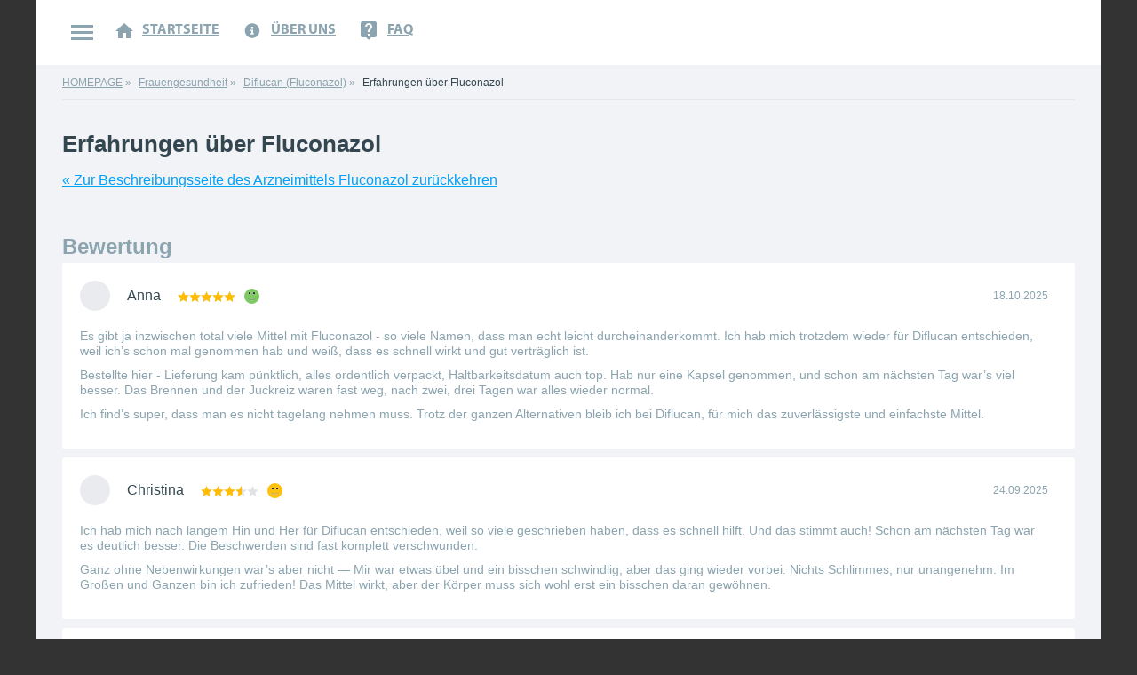

--- FILE ---
content_type: text/html; charset=UTF-8
request_url: https://www.german-apotheke.de/fluconazo-erfahrungen.html
body_size: 15077
content:
<!DOCTYPE html>
<html lang="de" class="no-js">
<head>
    <meta charset="UTF-8">
    <meta http-equiv="X-UA-Compatible" content="IE=edge">
    <meta name="viewport"
          content="width=device-width, height=device-height, minimum-scale=1.0, initial-scale=1.0, maximum-scale=2.0, user-scalable=yes, shrink-to-fit=no">
    <title>Fluconazol - Erfahrungen zum Medikament, wie effektiv es bei der Behandlung von vaginaler Pilzinfektion ist</title>
            <meta name="description" content="Erfahrungen, Meinungen und eine ausführlichere Überprüfung des Arzneimittels zur Behandlung der vaginalen Pilzinfektion Fluconazol. Hier sprechen Frauen über die Wirksamkeit von Fluconazol, teilen ihre Eindrücke von diesem Medikament.">
                        <link rel="canonical" href="https://www.german-apotheke.de/fluconazo-erfahrungen.html">
        <meta name="application-name" content="german-apotheke.de">
    <meta name="apple-mobile-web-app-title" content="german-apotheke.de">
        <meta name="HandheldFriendly" content="true">
    <meta name="MobileOptimized" content="320">
    <meta name="format-detection" content="date=no, address=no, email=no, telephone=no">
    <meta name="x-rim-auto-match" content="none">
    <link href="/img/favicon/apple-touch-icon.png" rel="apple-touch-icon">
    <link href="/img/favicon/favicon-16x16.png" rel="icon" type="image/png" sizes="16x16">
    <link href="/img/favicon/favicon-32x32.png" rel="icon" type="image/png" sizes="32x32">
    <link href="/favicon.ico" rel="shortcut icon">
    <link rel="stylesheet" href="//cdnjs.cloudflare.com/ajax/libs/jqueryui/1.9.2/themes/base/jquery-ui.min.css">
    <link href="/css/main.css" rel="stylesheet">
    <link href="/css/custom.css" rel="stylesheet">
    <script src="/js/libs/jquery.min.js"></script>
        <script src="https://analytics.ahrefs.com/analytics.js" data-key="gFR5Hm6MUJVy/qoBvsDjOw" async></script></head>
<body>
<div class="wrapper">
    <aside class="sidebar js-sidebar">
        <div class="sidebar-logo text-center"><a class="logo" href="/"><img class="logo-img" width="100" src="/img/logo.png" alt=""></a>
</div>
<ul class="menu js-menu sidebar-item">
            <li class="menu-item ">
            <span class="menu-trigger">
            <svg class="svg-icon menu-icon" width="17" height="18" fill="#8ca4af">
              <use xlink:href="#fk_male_sign"></use>
            </svg>
            </span>
                            <a class="menu-link" href="/impotenz.html">Impotenz<span class="menu-counter">30</span></a>
                        <ul class="submenu">
                            <li class="submenu-item ">
                    <a class="submenu-link" href="/viagra-original-kaufen.html">Viagra Original</a>
                                    </li>
                            <li class="submenu-item ">
                    <a class="submenu-link" href="/viagra-generika-kaufen.html">Viagra Generika</a>
                                    </li>
                            <li class="submenu-item ">
                    <a class="submenu-link" href="/viagra-soft-tabs-kaufen.html">Viagra Soft Tabs</a>
                                    </li>
                            <li class="submenu-item ">
                    <a class="submenu-link" href="/viagra-professional-kaufen.html">Viagra Professional</a>
                                    </li>
                            <li class="submenu-item ">
                    <a class="submenu-link" href="/viagra-super-active-kaufen.html">Viagra Super Active</a>
                                    </li>
                            <li class="submenu-item ">
                    <a class="submenu-link" href="/cenforce-kaufen.html">Cenforce (Sildenafil)</a>
                                    </li>
                            <li class="submenu-item ">
                    <a class="submenu-link" href="/cialis-original-kaufen.html">Cialis Original</a>
                                    </li>
                            <li class="submenu-item ">
                    <a class="submenu-link" href="/cialis-generika-kaufen.html">Cialis Generika</a>
                                    </li>
                            <li class="submenu-item ">
                    <a class="submenu-link" href="/cialis-5mg-kaufen.html">Cialis 5mg</a>
                                    </li>
                            <li class="submenu-item ">
                    <a class="submenu-link" href="/cialis-soft-tabs-kaufen.html">Cialis Soft Tabs</a>
                                    </li>
                            <li class="submenu-item ">
                    <a class="submenu-link" href="/cialis-professional-kaufen.html">Cialis Professional</a>
                                    </li>
                            <li class="submenu-item ">
                    <a class="submenu-link" href="/cialis-super-active-kaufen.html">Cialis Super Active</a>
                                    </li>
                            <li class="submenu-item ">
                    <a class="submenu-link" href="/apcalis-oral-jelly-kaufen.html">Apcalis Oral Jelly</a>
                                    </li>
                            <li class="submenu-item ">
                    <a class="submenu-link" href="/levitra-original-kaufen.html">Levitra Original</a>
                                    </li>
                            <li class="submenu-item ">
                    <a class="submenu-link" href="/levitra-generika-kaufen.html">Levitra Generika</a>
                                    </li>
                            <li class="submenu-item ">
                    <a class="submenu-link" href="/avana-avanafil-kaufen.html">Avana (Avanafil)</a>
                                    </li>
                            <li class="submenu-item ">
                    <a class="submenu-link" href="/kamagra-100mg-kaufen.html">Kamagra 100mg</a>
                                    </li>
                            <li class="submenu-item ">
                    <a class="submenu-link" href="/kamagra-oral-jelly-kaufen.html">Kamagra Oral Jelly</a>
                                    </li>
                            <li class="submenu-item ">
                    <a class="submenu-link" href="/super-kamagra-kaufen.html">Super Kamagra</a>
                                    </li>
                            <li class="submenu-item ">
                    <a class="submenu-link" href="/kamagra-brausetabletten-kaufen.html">Kamagra Brausetabletten</a>
                                    </li>
                            <li class="submenu-item ">
                    <a class="submenu-link" href="/kamagra-gold-kaufen.html">Kamagra Gold 100mg</a>
                                    </li>
                            <li class="submenu-item ">
                    <a class="submenu-link" href="/kamagra-polo-kaufen.html">Kamagra Polo</a>
                                    </li>
                            <li class="submenu-item ">
                    <a class="submenu-link" href="/kamagra-soft-tabs-kaufen.html">Kamagra Soft Tabs</a>
                                    </li>
                            <li class="submenu-item ">
                    <a class="submenu-link" href="/priligy-dapoxetin-kaufen.html">Priligy Generika Dapoxetin</a>
                                    </li>
                            <li class="submenu-item ">
                    <a class="submenu-link" href="/super-vidalista-kaufen.html">Super Vidalista</a>
                                    </li>
                            <li class="submenu-item ">
                    <a class="submenu-link" href="/cobra-120mg-kaufen.html">Cobra 120mg</a>
                                    </li>
                            <li class="submenu-item ">
                    <a class="submenu-link" href="/tadapox-kaufen.html">Tadapox</a>
                                    </li>
                            <li class="submenu-item ">
                    <a class="submenu-link" href="/tadacip-20mg-kaufen.html">Tadacip</a>
                                    </li>
                            <li class="submenu-item ">
                    <a class="submenu-link" href="/valif-oral-jelly-kaufen.html">Valif Oral Jelly</a>
                                    </li>
                            <li class="submenu-item ">
                    <a class="submenu-link" href="/sildalist-120mg.html">Sildalist (Sildenafil + Tadalafil)</a>
                                    </li>
                    </ul>
                        </li>
            <li class="menu-item is-active">
            <span class="menu-trigger">
            <svg class="svg-icon menu-icon" width="22" height="27" fill="#8ca4af">
              <use xlink:href="#fk_woman-health"></use>
            </svg>
            </span>
                            <a class="menu-link" href="/frauengesundheit.html">Frauengesundheit - Medikamente für Frauen<span class="menu-counter">10</span></a>
                        <ul class="submenu">
                            <li class="submenu-item ">
                    <a class="submenu-link" href="/lovegra-kaufen.html">Lovegra</a>
                                    </li>
                            <li class="submenu-item ">
                    <a class="submenu-link" href="/flibanserin-kaufen.html">Flibanserin</a>
                                    </li>
                            <li class="submenu-item ">
                    <a class="submenu-link" href="/duphaston-kaufen.html">Duphaston</a>
                                    </li>
                            <li class="submenu-item ">
                    <a class="submenu-link" href="/clomid-kaufen.html">Clomid (Clomifen)</a>
                                    </li>
                            <li class="submenu-item ">
                    <a class="submenu-link" href="/lida-kaufen.html">Lida Daidaihua</a>
                                    </li>
                            <li class="submenu-item ">
                    <a class="submenu-link" href="/xenical-orlistat-kaufen.html">Xenical (Orlistat)</a>
                                    </li>
                            <li class="submenu-item is-current">
                    <a class="submenu-link" href="/fluconazol-kaufen.html">Diflucan (Fluconazol)</a>
                                    </li>
                            <li class="submenu-item ">
                    <a class="submenu-link" href="/tamoxifen-kaufen.html">Tamoxifen</a>
                                    </li>
                            <li class="submenu-item ">
                    <a class="submenu-link" href="/progynova-kaufen.html">Progynova (Estradiol) 1mg</a>
                                    </li>
                            <li class="submenu-item ">
                    <a class="submenu-link" href="/diane-35-pille-kaufen.html">Diane 35 (Cyproteronacetat + Ethinylestradiol)</a>
                                    </li>
                    </ul>
                        </li>
            <li class="menu-item ">
            <span class="menu-trigger">
            <svg class="svg-icon menu-icon" width="18" height="18" fill="#8ca4af">
              <use xlink:href="#fk_hair"></use>
            </svg>
            </span>
                            <a class="menu-link" href="/mittel-gegen-haarausfall.html">Medikamente gegen Haarausfall<span class="menu-counter">5</span></a>
                        <ul class="submenu">
                            <li class="submenu-item ">
                    <a class="submenu-link" href="/propecia-kaufen.html">Propecia 1mg</a>
                                    </li>
                            <li class="submenu-item ">
                    <a class="submenu-link" href="/finpecia-kaufen.html">Finpecia (Finasterid)</a>
                                    </li>
                            <li class="submenu-item ">
                    <a class="submenu-link" href="/avodart-kaufen.html">Avodart (Dutasterid) 0,5 mg</a>
                                    </li>
                            <li class="submenu-item ">
                    <a class="submenu-link" href="/proscar-kaufen.html">Proscar (Finasterid)</a>
                                    </li>
                            <li class="submenu-item ">
                    <a class="submenu-link" href="/minoxidil-kaufen.html">Minoxidil 5%</a>
                                    </li>
                    </ul>
                        </li>
            <li class="menu-item ">
            <span class="menu-trigger">
            <svg class="svg-icon menu-icon" width="18" height="18" fill="#8ca4af">
              <use xlink:href="#fk_antibiotic"></use>
            </svg>
            </span>
                            <a class="menu-link" href="/antibiotika.html">Antibiotika<span class="menu-counter">4</span></a>
                        <ul class="submenu">
                            <li class="submenu-item ">
                    <a class="submenu-link" href="/flagyl-metronidazol-kaufen.html">Flagyl (Metronidazol) 200mg, 400mg</a>
                                    </li>
                            <li class="submenu-item ">
                    <a class="submenu-link" href="/cipro-antibiotika-kaufen.html">Cipro (Ciprofloxacin)</a>
                                    </li>
                            <li class="submenu-item ">
                    <a class="submenu-link" href="/erythromycin-kaufen.html">Erythromycin</a>
                                    </li>
                            <li class="submenu-item ">
                    <a class="submenu-link" href="/zithromax-kaufen.html">Zithromax (Azithromycin)</a>
                                    </li>
                    </ul>
                        </li>
            <li class="menu-item ">
            <span class="menu-trigger">
            <svg class="svg-icon menu-icon" width="18" height="18" fill="#8ca4af">
              <use xlink:href="#fk_clinic"></use>
            </svg>
            </span>
                            <a class="menu-link" href="/allgemeine-gesundheit.html">Allgemeine Gesundheit<span class="menu-counter">15</span></a>
                        <ul class="submenu">
                            <li class="submenu-item ">
                    <a class="submenu-link" href="/antabus-kaufen.html">Antabus (Disulfiram)</a>
                                    </li>
                            <li class="submenu-item ">
                    <a class="submenu-link" href="/baclofen-kaufen.html">Baclofen (Lioresal)</a>
                                    </li>
                            <li class="submenu-item ">
                    <a class="submenu-link" href="/diamox-acetazolamid-kaufen.html">Diamox (Acetazolamid)</a>
                                    </li>
                            <li class="submenu-item ">
                    <a class="submenu-link" href="/dulcolax-kaufen.html">Dulcolax (Bisacodyl)</a>
                                    </li>
                            <li class="submenu-item ">
                    <a class="submenu-link" href="/ibuprofen-kaufen.html">Ibuprofen 400mg, 600 mg</a>
                                    </li>
                            <li class="submenu-item ">
                    <a class="submenu-link" href="/inderal-kaufen.html">Inderal (Propranolol)</a>
                                    </li>
                            <li class="submenu-item ">
                    <a class="submenu-link" href="/lamictal-kaufen.html">Lamictal (Lamotrigin)</a>
                                    </li>
                            <li class="submenu-item ">
                    <a class="submenu-link" href="/lumigan-kaufen.html">Lumigan</a>
                                    </li>
                            <li class="submenu-item ">
                    <a class="submenu-link" href="/vermox-kaufen.html">Vermox (Mebendazol)</a>
                                    </li>
                            <li class="submenu-item ">
                    <a class="submenu-link" href="/semaglutid-kaufen.html">Semaglutid (Ozempic)</a>
                                    </li>
                            <li class="submenu-item ">
                    <a class="submenu-link" href="/stromectol-kaufen.html">Stromectol (Ivermectin)</a>
                                    </li>
                            <li class="submenu-item ">
                    <a class="submenu-link" href="/hydroxychloroquin-kaufen.html">Hydroxychloroquin 200mg</a>
                                    </li>
                            <li class="submenu-item ">
                    <a class="submenu-link" href="/hytrin-kaufen.html">Hytrin (Terazosin)</a>
                                    </li>
                            <li class="submenu-item ">
                    <a class="submenu-link" href="/modafinil-kaufen.html">Modafinil</a>
                                    </li>
                            <li class="submenu-item ">
                    <a class="submenu-link" href="/armodafinil-kaufen.html">Waklert (Armodafinil)</a>
                                    </li>
                    </ul>
                        </li>
            <li class="menu-item ">
            <span class="menu-trigger">
            <svg class="svg-icon menu-icon" width="22" height="27" fill="#8ca4af">
              <use xlink:href="#"></use>
            </svg>
            </span>
                            <a class="menu-link" href="/steroide.html">Steroide</a>
                    </li>
            <li class="menu-item ">
            <span class="menu-trigger">
            <svg class="svg-icon menu-icon" width="22" height="27" fill="#8ca4af">
              <use xlink:href="#"></use>
            </svg>
            </span>
                            <a class="menu-link" href="/datenschutz.html">Datenschutz</a>
                    </li>
            <li class="menu-item ">
            <span class="menu-trigger">
            <svg class="svg-icon menu-icon" width="22" height="27" fill="#8ca4af">
              <use xlink:href="#"></use>
            </svg>
            </span>
                            <a class="menu-link" href="/zahlarten.html">Zahlungsarten</a>
                    </li>
            <li class="menu-item ">
            <span class="menu-trigger">
            <svg class="svg-icon menu-icon" width="22" height="27" fill="#8ca4af">
              <use xlink:href="#"></use>
            </svg>
            </span>
                            <a class="menu-link" href="/widerrufsbelehrung.html">Widerrufsbelehrung</a>
                    </li>
            <li class="menu-item ">
            <span class="menu-trigger">
            <svg class="svg-icon menu-icon" width="22" height="27" fill="#8ca4af">
              <use xlink:href="#"></use>
            </svg>
            </span>
                            <a class="menu-link" href="/versand-und-lieferung.html">Versand und Lieferung</a>
                    </li>
    </ul>
<div class="sidebar-bottom">
            </div>    </aside>
    <div class="content">
        <header class="header">
            <div class="container"><span class="hamburger js-hamburger"><span
                            class="hamburger-inner"></span></span><span class="kebab js-kebab"><span
                            class="kebab-inner"></span></span>
                <nav class="header-nav js-nav">
                    <ul class="nav">
                <li class="nav-item">
                <a class="nav-link" href="/" >
                    <svg class="svg-icon nav-icon" width="20" height="17" fill="#8ca4af">
                        <use xlink:href="#fk_home"></use>
                    </svg>Startseite</a></li>
                    <li class="nav-item">
                <a class="nav-link" href="/ueber-german-apotheke.html" >
                    <svg class="svg-icon nav-icon" width="20" height="17" fill="#8ca4af">
                        <use xlink:href="#fk_about_us"></use>
                    </svg>Über uns</a></li>
                    <li class="nav-item">
                <a class="nav-link" href="/faq.html" >
                    <svg class="svg-icon nav-icon" width="18" height="21" fill="#8ca4af">
                        <use xlink:href="#fk_live_help"></use>
                    </svg>FAQ</a></li>
        </ul>                </nav>
                <div class="header-right">
                                    </div>
                <div class="logo-mob text-center">
                    <a class="logo" href="/">
                        <img class="logo-img" width="50" src="/img/logo.png" alt=""></a>

                </div>
        </header>
        <main class="main">
            <div class="container">
                                    <ul class="breadcrumbs">
                        <li class="breadcrumbs-item"><a class="breadcrumbs-link"
                                                        href="/">HOMEPAGE</a>
                        </li>
                                                                                    <li class="breadcrumbs-item"><a class="breadcrumbs-link"
                                                                href="/frauengesundheit.html">Frauengesundheit</a></li>
                                                            <li class="breadcrumbs-item"><a class="breadcrumbs-link"
                                                                href="/fluconazol-kaufen.html">Diflucan (Fluconazol)</a></li>
                                                                            <li class="breadcrumbs-item">Erfahrungen über Fluconazol</li>
                    </ul>
                                <article class="article">
    <h1>Erfahrungen über Fluconazol</h1>
    <p><a href="/fluconazol-kaufen.html">&laquo; Zur Beschreibungsseite des Arzneimittels Fluconazol zurückkehren</a></p>
    <section class="review">
        <h2 class="review-title">Bewertung</h2>
        <ul class="review-list">
                            <li class="review-item">
                    <div class="review-header">
                        <span class="review-avatar"></span>
                        <span class="review-username">Anna</span>
                        <span class="review-rating"><span class="rating"><span class="rating-inner" style="width: 100%;">
                                                            </span></span><span class="review-emotions emotions emotions-excellent"></span></span><span class="review-date">18.10.2025</span></div>
                                        <p>Es gibt ja inzwischen total viele Mittel mit Fluconazol - so viele Namen, dass man echt leicht durcheinanderkommt. Ich hab mich trotzdem wieder für Diflucan entschieden, weil ich’s schon mal genommen hab und weiß, dass es schnell wirkt und gut verträglich ist.</p>

<p>Bestellte hier - Lieferung kam pünktlich, alles ordentlich verpackt, Haltbarkeitsdatum auch top. Hab nur eine Kapsel genommen, und schon am nächsten Tag war’s viel besser. Das Brennen und der Juckreiz waren fast weg, nach zwei, drei Tagen war alles wieder normal.</p>

<p>Ich find’s super, dass man es nicht tagelang nehmen muss. Trotz der ganzen Alternativen bleib ich bei Diflucan, für mich das zuverlässigste und einfachste Mittel.</p>                </li>
                            <li class="review-item">
                    <div class="review-header">
                        <span class="review-avatar"></span>
                        <span class="review-username">Christina</span>
                        <span class="review-rating"><span class="rating"><span class="rating-inner" style="width: 70%;">
                                                            </span></span><span class="review-emotions emotions emotions-good"></span></span><span class="review-date">24.09.2025</span></div>
                                        <p>Ich hab mich nach langem Hin und Her für Diflucan entschieden, weil so viele geschrieben haben, dass es schnell hilft. Und das stimmt auch! Schon am nächsten Tag war es deutlich besser. Die Beschwerden sind fast komplett verschwunden.</p>

<p>Ganz ohne Nebenwirkungen war’s aber nicht — Mir war etwas übel und ein bisschen schwindlig, aber das ging wieder vorbei. Nichts Schlimmes, nur unangenehm. Im Großen und Ganzen bin ich zufrieden! Das Mittel wirkt, aber der Körper muss sich wohl erst ein bisschen daran gewöhnen.</p>                </li>
                            <li class="review-item">
                    <div class="review-header">
                        <span class="review-avatar"></span>
                        <span class="review-username">Monika</span>
                        <span class="review-rating"><span class="rating"><span class="rating-inner" style="width: 90%;">
                                                            </span></span><span class="review-emotions emotions emotions-excellent"></span></span><span class="review-date">15.09.2025</span></div>
                                        <p>Ich habe Diflucan mit dem Wirkstoff Fluconazol auf ärztliche Empfehlung genommen, nachdem ich nach einer Antibiotikakur typische Beschwerden wie Brennen und Jucken bekommen hatte, also eine klassische Pilzinfektion. Das Mittel hat schnell geholfen. Schon nach einem Tag war es deutlich besser, und nach zwei, drei Tagen waren alle Symptome weg.</p>

<p>Nebenwirkungen hatte ich keine, ich habe es sehr gut vertragen. Praktisch finde ich auch, dass man nur eine Kapsel nehmen muss und nicht eine ganze Woche lang Tabletten schlucken. Ein wirklich gutes Medikament- vorausgesetzt, man nimmt es rechtzeitig und nach ärztlicher Anweisung.</p>                </li>
                            <li class="review-item">
                    <div class="review-header">
                        <span class="review-avatar"></span>
                        <span class="review-username">Michael Sch.</span>
                        <span class="review-rating"><span class="rating"><span class="rating-inner" style="width: 80%;">
                                                            </span></span><span class="review-emotions emotions emotions-good"></span></span><span class="review-date">11.05.2025</span></div>
                                        <p>Wird schnell bearbeitet und geliefert! günstigere Preise als vor Ort. Rundum einfach sehr gut.</p>                </li>
                            <li class="review-item">
                    <div class="review-header">
                        <span class="review-avatar"></span>
                        <span class="review-username">Stephan Graf</span>
                        <span class="review-rating"><span class="rating"><span class="rating-inner" style="width: 80%;">
                                                            </span></span><span class="review-emotions emotions emotions-good"></span></span><span class="review-date">29.04.2025</span></div>
                                        <p>Gutes Produkt. Ging alles super schnell, fürsorglich und sicher verpackt. Gern wieder 👍.</p>                </li>
                            <li class="review-item">
                    <div class="review-header">
                        <span class="review-avatar"></span>
                        <span class="review-username">Dude</span>
                        <span class="review-rating"><span class="rating"><span class="rating-inner" style="width: 100%;">
                                                            </span></span><span class="review-emotions emotions emotions-excellent"></span></span><span class="review-date">27.05.2024</span></div>
                                        <p>Die Produkte sind 1A Qualität und haben mir sehr gut geholfen. Der Versand ging zügig. Kann diese Webseite nur jedem wärmstens empfehlen!</p>                </li>
                            <li class="review-item">
                    <div class="review-header">
                        <span class="review-avatar"></span>
                        <span class="review-username">Bacher E.</span>
                        <span class="review-rating"><span class="rating"><span class="rating-inner" style="width: 80%;">
                                                            </span></span><span class="review-emotions emotions emotions-good"></span></span><span class="review-date">16.09.2023</span></div>
                                        <p>Ich bin wie immer sehr zufrieden, die bestellten Artikel waren innerhalb kürzester Zeit bei mir. Ich nehme dieses Produkt seit 4 Jahren ein und bin sehr zufrieden mit allem. Das Preis-Leistungs-Verhältnis stimmt.</p>                </li>
                            <li class="review-item">
                    <div class="review-header">
                        <span class="review-avatar"></span>
                        <span class="review-username">Jana G.</span>
                        <span class="review-rating"><span class="rating"><span class="rating-inner" style="width: 100%;">
                                                            </span></span><span class="review-emotions emotions emotions-excellent"></span></span><span class="review-date">17.05.2021</span></div>
                                            <h4>Absolut empfehlenswert</h4>
                                        <p>Super Abwicklung, sicher und diskret! Absolut empfehlenswert</p>                </li>
                    </ul>
        <form class="form review-form" method="post">
            <input type="hidden" name="form_encrypt" value="c55821991fca9893b3738847a91e7038" /><input type="hidden" name="form_index" value="1" />            <h2>EIGENE REZENSION ERSTELLEN</h2>
            <p>Hinterlassen Sie Ihre Bewertung, wir schätzen Ihre Meinung, danke!</p>
            <div class="form-row form-row-sm">
                <div class="form-row form-row-custom ">
                    <svg class="svg-icon" width="20" height="16" fill="#b6bdc2">
                        <use xlink:href="#fk_mail"></use>
                    </svg>
                    <label class="custom-label" for="review-email">Ihre Email *</label>
                                        <input class="form-field" type="email" name="email" id="review-email" value="" required>
                </div>
                <div class="form-row form-row-custom">
                    <svg class="svg-icon" width="16" height="16" fill="#b6bdc2">
                        <use xlink:href="#fk_person"></use>
                    </svg>
                    <label class="custom-label" for="review-username">Vorname Nachname *</label>
                                        <input class="form-field" type="text" name="name" id="review-username" value="" required>
                </div>
                <div class="form-row form-row-custom ">
                    <svg class="svg-icon" width="20" height="20" fill="#b6bdc2">
                        <use xlink:href="#fk_chat_bubble_outline"></use>
                    </svg>
                    <label class="custom-label" for="review-thema">Thema</label>
                                        <input class="form-field" type="text" name="subject" id="review-thema" value="">
                </div>
            </div>
            <div class="form-row">
                <label>Bewertung abgeben:</label>
                <div class="appreciation">
                                            <div class="appreciation-item">Webseitenfreundlichkeit<br>
                            <div class="appreciation-raty" id="score1"></div>
                            <input type="hidden" name="score1" value=""/>
                        </div>
                                            <div class="appreciation-item">Versand Zufriedenheit<br>
                            <div class="appreciation-raty" id="score2"></div>
                            <input type="hidden" name="score2" value=""/>
                        </div>
                                            <div class="appreciation-item">Preis / Leistung<br>
                            <div class="appreciation-raty" id="score3"></div>
                            <input type="hidden" name="score3" value=""/>
                        </div>
                                            <div class="appreciation-item">Empfehlung<br>
                            <div class="appreciation-raty" id="score4"></div>
                            <input type="hidden" name="score4" value=""/>
                        </div>
                                    </div>
            </div>
            <div class="form-row-md">
                <div class="form-row">
                    <label for="review-message">Kundenkommentar:</label>
                                        <textarea class="form-field" name="content" id="review-message" required></textarea>
                </div>
                <div class="form-row btn-right">
                    <button class="btn btn-default btn-small text-bold" type="submit">SENDEN</button>
                </div>
            </div>
        </form>
    </section>
</article>            </div>
        </main>
        <footer class="footer">
            <div class="container copyright text-center">&copy; 2026 <a
                        href="/">www.german-apotheke.de</a><br>
                <p>Alle Rechte vorbehalten</p>
            </div>
        </footer>
        <div class="blackout"></div>
    </div>
</div>
<div class="is-hidden"><svg xmlns="http://www.w3.org/2000/svg" xmlns:xlink="http://www.w3.org/1999/xlink">
    <defs>
        <path d="M0 0h24v24H0V0z" id="a"/>
    </defs>
    <symbol id="fk_account_box" viewBox="0 0 180 180">
        <path d="M0 20v140c0 11 9 20 20 20h140c11 0 20-9 20-20V20c0-11-9-20-20-20H20C9 0 0 9 0 20zm120 40c0 17-13 30-30 30S60 77 60 60s13-30 30-30 30 13 30 30zm-90 80c0-20 40-31 60-31s60 11 60 31v10H30v-10z"/>
    </symbol>
    <symbol id="fk_chat_bubble_outline" viewBox="0 0 200 200">
        <path d="M180 0H20C9 0 0 9 0 20v180l40-40h140c11 0 20-9 20-20V20c0-11-9-20-20-20zm0 140H40l-20 20V20h160v120z"/>
    </symbol>
    <symbol id="fk_children_pill" viewBox="0 0 200 200">
        <path d="M111 163v1m35-109c-4-3-9-3-13 0-3 4-3 9 0 13 4 3 9 3 13 0 3-4 3-9 0-13zm-75-7l-54 54c-23 23-23 59 0 81 11 11 25 17 40 17 16 0 30-6 41-17l3-3L71 48zm112 50l-26 25-62-17-15-66v-1l22-22c11-11 25-17 41-17 15 0 29 6 40 17 23 22 23 58 0 81zm-19-62c-11-11-28-11-39 0s-11 28 0 39 28 11 39 0 11-28 0-39zm-66 81l12 54 39-39-51-15z"/>
    </symbol>
    <symbol id="fk_credit_card" viewBox="0 0 180 180">
        <path d="M162 18H18C8 18 0 26 0 36v108c0 10 8 18 18 18h144c10 0 18-8 18-18V36c0-10-8-18-18-18zm0 126H18V90h144v54zm0-90H18V36h144v18z"/>
    </symbol>
    <symbol id="fk_date_range" viewBox="0 0 24 24">
        <path d="M9 11H7v2h2v-2zm4 0h-2v2h2v-2zm4 0h-2v2h2v-2zm2-7h-1V2h-2v2H8V2H6v2H5c-1.11 0-1.99.9-1.99 2L3 20a2 2 0 0 0 2 2h14c1.1 0 2-.9 2-2V6c0-1.1-.9-2-2-2zm0 16H5V9h14v11z"/>
    </symbol>
    <symbol id="fk_female" viewBox="0 0 120 190">
        <path d="M120 60c0-33-27-60-60-60S0 27 0 60c0 29 19 52 46 59v20H26v29h20v22h28v-22h20v-29H74v-20c27-7 46-30 46-59zM60 92c-17 0-31-14-31-32 0-17 14-31 31-31s31 14 31 31c0 18-14 32-31 32z"/>
    </symbol>
    <symbol id="fk_group" viewBox="0 0 220 140">
        <path d="M150 60c16 0 30-13 30-30 0-16-14-30-30-30-17 0-30 14-30 30 0 17 13 30 30 30zm-80 0c17 0 30-13 30-30 0-16-13-30-30-30-16 0-30 14-30 30 0 17 14 30 30 30zm0 20C47 80 0 92 0 115v25h140v-25c0-23-47-35-70-35zm80 0c-3 0-6 0-10 1 12 8 20 19 20 34v25h60v-25c0-23-47-35-70-35z"/>
    </symbol>
    <symbol id="fk_hair_follicle" viewBox="0 0 220 267">
        <path d="M100 68c5 6 10 11 16 15 4 2 7 3 11 5l9 3c13 4 24 9 31 17 2 1 3 3 3 4h25v-1c-4-7-9-14-15-19-12-10-27-14-40-16l-10-2c-3-1-6-1-9-3-5-2-10-6-14-10-9-8-16-19-20-28C77 14 74 0 74 0s1 14 8 35c4 10 9 22 18 33zm115 50h-76c-2 0-4 1-5 3 0 2 0 4 2 6 15 12 24 38 22 65-3 37-25 65-50 65h-3c-26-2-44-34-41-73 2-24 11-45 26-56 1-2 2-4 1-6-1-3-1-3-69-3-3 0-5 2-5 4 0 3 2 5 5 5 17 1 39 1 53 1-12 13-19 33-21 54-4 45 18 82 50 84h4c31 0 56-32 60-75 2-25-5-48-17-64h64c3 0 5-2 5-5s-2-5-5-5zM43 85c3 2 6 3 10 4l10 3c12 4 24 9 30 16 4 4 6 8 7 11 1 2 1 4 1 6v6c-14 8-26 28-28 54-3 33 12 61 33 63s40-24 42-57c3-28-7-52-22-60-1-3-1-7-2-10s-2-7-3-10c-4-7-9-13-15-18-12-9-27-12-40-15l-10-1c-3-1-6-1-8-3-6-2-11-5-15-9-9-7-16-17-20-26C3 22 0 9 0 9s1 13 9 32c3 10 8 21 17 31 5 5 10 10 17 13z"/>
    </symbol>
    <symbol id="fk_heart_in_hands" viewBox="0 0 170 201">
        <path d="M102 73c-6 0-11 2-14 6-4-4-9-6-14-6-11 0-20 9-20 20 0 4 2 8 4 11 1 1 2 3 3 4l21 20c2 2 4 4 6 4s4-2 6-4l20-20c2-1 3-3 4-4 2-3 3-7 3-11 0-11-9-20-19-20zm60-62h-9c-4 0-7 3-7 8-8-4-34-19-64-19C47 0 1 30 0 43c-1 12 15 14 24 5s43-18 66-17c4 0 5 6 0 6-11 0-13-1-36 4-6 1-11 2-14 5-6 4-5 14 5 15 11 3 27 0 37 0s14 7 28 6c22-1 26-3 36-5v1c0 4 3 8 7 8h9c5 0 8-4 8-8V19c0-5-3-8-8-8zm-16 142c-9 9-43 18-66 17-4 0-5-6 0-6 11 0 13 1 36-4 6-1 11-2 14-5 6-4 5-14-5-16-11-2-27 1-37 1s-14-7-28-6c-22 1-26 3-36 5v-1c0-4-3-8-7-8H8c-5 0-8 4-8 8v44c0 5 3 8 8 8h9c4 0 7-3 7-8v-1c8 5 34 20 64 20 35 0 81-30 82-43 1-12-15-14-24-5z"/>
    </symbol>
    <symbol id="fk_hips" viewBox="0 0 170 175">
        <path d="M147 46c1-1 1-4 0-5-4-5-7-10-7-16s3-12 7-16c1-2 1-4 0-6-1-1-4-1-5 0-6 6-9 13-9 21 0 9 3 16 9 22 1 1 3 2 5 0zm11-35c-2-2-4-2-5 0-8 7-9 21 0 28 1 1 3 1 5 0 1-2 1-4 0-6-5-4-5-12 0-17 1-2 1-4 0-5zm10 14c0-2 0-3 1-4 2-2 2-4 0-6-1-1-4-1-5 0-3 3-4 6-4 10 0 3 1 7 4 9 1 2 4 2 5 0 2-1 2-4 0-5-1-1-1-3-1-4zM23 46c-1-1-1-4 0-5 4-5 7-10 7-16s-3-12-7-16c-1-2-1-4 0-6 1-1 4-1 5 0 6 6 9 13 9 21 0 9-3 16-9 22-1 1-3 2-5 0zM12 11c2-2 4-2 5 0 8 7 9 21 0 28-1 1-3 1-5 0-1-2-1-4 0-6 5-4 5-12 0-17-1-2-1-4 0-5zM2 25c0-2 0-3-1-4-2-2-2-4 0-6 1-1 4-1 5 0 3 3 4 6 4 10 0 3-1 7-4 9-1 2-4 2-5 0-2-1-2-4 0-5 1-1 1-3 1-4zm142 53c-18 7-37 10-57 10-27 0-50-6-61-10-1 4-3 9-4 13 10 3 30 11 56 35h14c26-24 46-32 56-35-1-4-3-9-4-13zM24 175h49v-43c-25-23-44-31-53-34-6 25-4 52 4 77zM49 28c-2 11-19 41-20 43 11 4 33 10 58 10 19 0 37-3 54-10-1-2-18-32-20-43-1-6 3-25 3-28h-18C86 0 58 0 47 1c2 8 3 18 2 27zm36 24c5 0 8 4 8 9s-3 8-8 8-8-3-8-8 3-9 8-9zm12 80v43h49c8-25 10-52 4-77-9 3-28 10-53 34z"/>
    </symbol>
    <symbol id="fk_home" viewBox="0 0 200 170">
        <path d="M80 170v-60h40v60h50V90h30L100 0 0 90h30v80z"/>
    </symbol>
    <symbol id="fk_language" viewBox="0 0 24 24">
        <path d="M11.99 2C6.47 2 2 6.48 2 12s4.47 10 9.99 10C17.52 22 22 17.52 22 12S17.52 2 11.99 2zm6.93 6h-2.95a15.65 15.65 0 0 0-1.38-3.56A8.03 8.03 0 0 1 18.92 8zM12 4.04c.83 1.2 1.48 2.53 1.91 3.96h-3.82c.43-1.43 1.08-2.76 1.91-3.96zM4.26 14C4.1 13.36 4 12.69 4 12s.1-1.36.26-2h3.38c-.08.66-.14 1.32-.14 2 0 .68.06 1.34.14 2H4.26zm.82 2h2.95c.32 1.25.78 2.45 1.38 3.56A7.987 7.987 0 0 1 5.08 16zm2.95-8H5.08a7.987 7.987 0 0 1 4.33-3.56A15.65 15.65 0 0 0 8.03 8zM12 19.96c-.83-1.2-1.48-2.53-1.91-3.96h3.82c-.43 1.43-1.08 2.76-1.91 3.96zM14.34 14H9.66c-.09-.66-.16-1.32-.16-2 0-.68.07-1.35.16-2h4.68c.09.65.16 1.32.16 2 0 .68-.07 1.34-.16 2zm.25 5.56c.6-1.11 1.06-2.31 1.38-3.56h2.95a8.03 8.03 0 0 1-4.33 3.56zM16.36 14c.08-.66.14-1.32.14-2 0-.68-.06-1.34-.14-2h3.38c.16.64.26 1.31.26 2s-.1 1.36-.26 2h-3.38z"/>
    </symbol>
    <symbol id="fk_list_text" viewBox="0 0 200 200">
        <path d="M131 144H50c-7 0-12 5-12 12s5 13 12 13h81c7 0 13-6 13-13s-6-12-13-12zm57-57H50c-7 0-12 6-12 13s5 12 12 12h138c6 0 12-5 12-12s-6-13-12-13zM25 156v-2c0-1 0-2-1-3 0 0-1-1-1-2l-2-2c-4-4-12-4-17 0-1 1-1 2-2 2 0 1-1 2-1 2 0 1-1 2-1 3v2c0 3 1 7 4 9 0 1 1 1 2 2 0 0 1 0 2 1h2c1 1 2 1 3 1h2c1 0 2-1 2-1 1 0 2-1 3-1 0-1 1-1 1-2 1 0 2-1 2-2 0 0 1-1 1-2 1-1 1-1 1-2v-3zm0-56v-2c0-1 0-2-1-3 0-1-1-1-1-2s-1-1-2-2c-4-5-12-5-17 0-3 2-4 6-4 9 0 2 0 3 1 5 0 1 1 1 1 2l2 2s1 1 2 1c0 1 1 1 2 2h5c0 1 1 1 2 0h2c1-1 2-1 3-1 0-1 1-1 1-2 1-1 2-1 2-2s1-1 1-2c1-1 1-2 1-3v-2zm0-56c0-4-1-7-4-9-4-5-12-5-17 0-3 2-4 5-4 9v2c0 1 0 2 1 3 0 0 0 1 1 2l2 2 1 1c1 1 2 1 3 1 0 1 1 1 2 1h3c3 0 6-1 8-3 1-1 1-2 2-2 0-1 1-2 1-2 1-1 1-2 1-3v-2zm150-13H50c-7 0-12 6-12 13s5 12 12 12h125c7 0 13-5 13-12s-6-13-13-13z"/>
    </symbol>
    <symbol id="fk_live_help" viewBox="0 0 180 209">
        <path d="M160 0H20C9 0 0 9 0 20v139c0 11 9 20 20 20h40l30 30 30-30h40c11 0 20-9 20-20V20c0-11-9-20-20-20zm-60 159H80v-20h20v20zm21-77l-9 9c-8 7-12 13-12 28H80v-5c0-11 5-21 12-28l12-12c4-4 6-9 6-14 0-11-9-20-20-20s-20 9-20 20H50c0-22 18-40 40-40s40 18 40 40c0 8-4 16-9 22z"/>
    </symbol>
    <symbol id="fk_location_on" viewBox="0 0 24 24">
        <path d="M12 2C8.13 2 5 5.13 5 9c0 5.25 7 13 7 13s7-7.75 7-13c0-3.87-3.13-7-7-7zm0 9.5a2.5 2.5 0 0 1 0-5 2.5 2.5 0 0 1 0 5z"/>
    </symbol>
    <symbol id="fk_mail" viewBox="0 0 200 160">
        <path d="M180 0H20C9 0 0 9 0 20v120c0 11 9 20 20 20h160c11 0 20-9 20-20V20c0-11-9-20-20-20zm0 40l-80 50-80-50V20l80 50 80-50v20z"/>
    </symbol>
    <symbol id="fk_male_sign" viewBox="0 0 170 177">
        <path d="M170 55V0h-55v22h18l-24 24c-12-7-25-11-38-11-19 0-37 8-51 21-27 28-27 73 0 101 14 13 32 20 51 20s37-7 50-20c13-14 21-32 21-51 0-17-6-33-17-45l23-24v18h22zM71 155c-13 0-26-5-35-14-19-19-19-50 0-70 9-9 22-14 35-14s25 5 35 14c19 20 19 51 0 70-10 9-22 14-35 14z"/>
    </symbol>
    <symbol id="fk_no_smoking" viewBox="0 0 180 180">
        <path d="M40 70c15 8 3 16 7 25l-6 4c-6-12 7-18-1-29zm5 41l6 11c2 3 5 4 8 2l23-13-18-18-17 10c-3 2-4 6-2 8zm109 43c-36 35-92 35-128 0-35-36-35-93 0-128C44 9 67 0 90 0s46 9 64 26c35 36 35 92 0 128zm-29-10L36 55c-16 25-13 58 9 80s55 25 80 9zm10-99c-13-13-30-19-47-19-11 0-23 4-33 10l89 88c16-24 13-57-9-79zm-3 16c-2-3-4-4-8-2l-21 12 18 18 15-9c3-2 4-5 2-8l-6-11z"/>
    </symbol>
    <symbol id="fk_perm_phone_msg" viewBox="0 0 180 180">
        <path d="M170 125c-13 0-25-2-36-6-3-1-7 0-10 3l-22 21c-28-14-51-37-66-65l22-22c3-3 4-7 3-10-4-11-6-23-6-36 0-5-4-10-10-10H10C5 0 0 5 0 10c0 94 76 170 170 170 5 0 10-5 10-10v-35c0-6-5-10-10-10zM90 0v100l30-30h60V0H90z"/>
    </symbol>
    <symbol id="fk_person" viewBox="0 0 160 160">
        <path d="M80 80c22 0 40-18 40-40S102 0 80 0 40 18 40 40s18 40 40 40zm0 20c-27 0-80 13-80 40v20h160v-20c0-27-53-40-80-40z"/>
    </symbol>
    <symbol id="fk_person_pin_circle" viewBox="0 0 24 24">
        <clipPath id="b">
            <use overflow="visible" xlink:href="#a"/>
        </clipPath>
        <path clip-path="url(#b)"
              d="M12 2C8.14 2 5 5.14 5 9c0 5.25 7 13 7 13s7-7.75 7-13c0-3.86-3.14-7-7-7zm0 2a2 2 0 1 1 .001 4.001A2 2 0 0 1 12 4zm0 10c-1.67 0-3.14-.85-4-2.15.02-1.32 2.67-2.05 4-2.05s3.98.73 4 2.05A4.783 4.783 0 0 1 12 14z"/>
    </symbol>
    <symbol id="fk_phone" viewBox="0 0 24 24">
        <path d="M16 1H8C6.34 1 5 2.34 5 4v16c0 1.66 1.34 3 3 3h8c1.66 0 3-1.34 3-3V4c0-1.66-1.34-3-3-3zm-2 20h-4v-1h4v1zm3.25-3H6.75V4h10.5v14z"/>
    </symbol>
    <symbol id="fk_pills" viewBox="0 0 190 193">
        <path d="M132 162H96c-9 0-16 7-16 15 0 9 7 16 16 16h36c8 0 15-7 15-16 0-8-7-15-15-15zm53-13l-26-25c-6-6-15-6-21 0s-6 15 0 21l25 26c6 6 16 6 22 0s6-16 0-22zM0 142h69V99H0v43zm112 10V84c0-10-9-19-19-19h-1c-9 0-17-7-17-16v-7H36v7c0 9-7 16-16 16h-1C9 65 0 74 0 84v5h74c3 0 5 2 5 5v53c0 3-2 5-5 5H0v7c0 10 9 18 19 18h50c1-14 12-25 26-25h17zM31 31h50c3 0 6-2 6-6V6c0-3-3-6-6-6H32c-4 0-7 3-7 6v19c0 4 3 6 6 6z"/>
    </symbol>
    <symbol id="fk_print" viewBox="0 0 180 180">
        <path d="M153 54H27C12 54 0 66 0 81v54h36v36h108v-36h36V81c0-15-12-27-27-27zm-27 99H54v-45h72v45zm27-63c-5 0-9-4-9-9s4-9 9-9 9 4 9 9-4 9-9 9zm-9-81H36v36h108V9z"/>
    </symbol>
    <symbol id="fk_search" viewBox="0 0 180 180">
        <path d="M129 113h-8l-3-3c10-11 16-27 16-43 0-37-30-67-67-67S0 30 0 67s30 67 67 67c16 0 32-6 43-16l3 3v8l52 51 15-15-51-52zm-62 0c-26 0-47-20-47-46s21-47 47-47 46 21 46 47-20 46-46 46z"/>
    </symbol>
    <symbol id="fk_shopping_cart" viewBox="0 0 200 200">
        <path d="M60 160c-11 0-20 9-20 20s9 20 20 20 20-9 20-20-9-20-20-20zM0 0v20h20l36 76-14 24c-1 3-2 7-2 10 0 11 9 20 20 20h120v-20H64c-1 0-2-1-2-2v-2l9-16h75c7 0 14-4 17-10l36-65c1-2 1-3 1-5 0-5-4-10-10-10H42L33 0H0zm160 160c-11 0-20 9-20 20s9 20 20 20 20-9 20-20-9-20-20-20z"/>
    </symbol>
    <symbol id="fk_ssl" viewBox="0 0 240 240">
        <path d="M209 241H31c-17 0-32-14-32-30v-80c0-16 15-30 32-30h178c17 0 32 14 32 30v80c0 16-15 30-32 30zM67 156c2-1 4-2 7-2s6 1 7 2c2 1 3 3 3 5h11c0-5-2-8-6-11-3-2-8-4-15-4-4 0-7 1-10 2s-5 3-7 5c-1 2-2 4-2 7s2 7 5 9c2 2 6 4 12 5 4 1 7 2 9 2 1 1 3 1 3 2 1 1 1 2 1 3 0 2 0 3-2 5-2 1-4 2-8 2-3 0-6-1-8-3-2-1-3-3-4-6H53c1 6 3 10 6 13 4 2 9 4 16 4 5 0 8-1 12-2 3-1 5-3 7-5 1-3 2-5 2-8s0-6-2-8c-1-2-3-3-6-4-2-2-6-3-11-4-6-1-9-2-10-3s-2-2-2-3 1-2 2-3zm49 0c2-1 5-2 8-2s5 1 7 2c1 1 2 3 2 5h11c0-5-2-8-5-11-3-2-8-4-15-4-4 0-8 1-11 2s-5 3-6 5c-2 2-3 4-3 7s2 7 5 9 7 4 12 5 8 2 9 2c2 1 3 1 4 2s1 2 1 3c0 2-1 3-3 5-1 1-4 2-7 2-4 0-6-1-8-3-2-1-3-3-4-6h-10c0 6 2 10 6 13 4 2 9 4 15 4 5 0 9-1 12-2s5-3 7-5c2-3 3-5 3-8s-1-6-2-8c-2-2-4-3-6-4-3-2-7-3-12-4s-8-2-10-3c-1-1-1-2-1-3s0-2 1-3zm76 31h-26v-40h-11v48h37v-8zm-21-93s12-80-54-80c-65 0-53 80-53 80H42S32-1 117-1c86 0 75 95 75 95h-21z"/>
    </symbol>
    <symbol id="fk_star" viewBox="0 0 130 124">
        <path d="M65 99l40 25-10-46 35-31-47-4L65 0 47 43 0 47l35 31-10 46z"/>
    </symbol>
    <symbol id="fk_subtitles" viewBox="0 0 24 24">
        <path d="M20 4H4c-1.1 0-2 .9-2 2v12c0 1.1.9 2 2 2h16c1.1 0 2-.9 2-2V6c0-1.1-.9-2-2-2zM4 12h4v2H4v-2zm10 6H4v-2h10v2zm6 0h-4v-2h4v2zm0-4H10v-2h10v2z"/>
    </symbol>
    <symbol id="fk_three_sperms" viewBox="0 0 170 156">
        <path d="M75 101c-7-1-11-1-16 3-5 6-5 9-5 13 0 5 0 11-7 19-11 12-25 19-26 19-1 1-1 1-2 1s-3-1-3-2c-1-2 0-5 2-6 0 0 14-6 23-17 5-6 5-9 5-14s0-10 7-18c8-8 16-6 23-5s11 1 15-3c5-5 3-9 1-14-1-4-3-9-1-15 2-5 5-8 8-9-1-3-2-6-2-10 0-9 5-20 14-29 10-9 20-14 30-14 4 0 9 2 12 4 2 3 4 7 4 12 0 9-5 20-15 29-9 9-20 14-29 14-3 0-5 0-7-1-3 1-6 3-8 7-1 3 0 5 2 9 2 6 5 14-3 23-7 7-16 6-22 4zm-53-1c4-6 4-10 4-13 0-2 0-4 2-7 2-2 4-2 9-1 4 1 9 2 14-3 6-6 4-12 2-15-1-2-1-4-1-5 1-2 2-3 3-3 1 1 3 1 5 1 6 0 13-4 19-10 4-4 7-9 9-14 1-5 0-10-3-14-2-2-5-3-8-3-6 0-14 4-19 10-9 8-12 18-9 24-2 2-3 4-4 6-2 4 0 8 1 11s2 4 0 7c-2 1-4 1-8 1-4-1-10-3-15 3-5 5-5 9-5 12s0 5-2 8c-6 6-14 9-14 9-2 1-3 4-2 6 1 1 2 2 4 2 0 0 1 0 1-1 1 0 10-4 17-11zm145-42c-2-2-5-3-8-3-5 0-12 3-17 9-4 4-7 8-8 12-1 5-1 9 1 12 0 1-2 2-4 3-1 1-2 1-4 0-4-1-9-3-15 3-6 5-5 11-5 15 0 3 0 6-3 9s-5 3-7 3c-4 1-7 1-13 6-8 7-13 17-14 17-1 2 0 5 2 6h2c1 0 2-1 3-2 0 0 5-9 12-15 4-3 6-4 8-4 4 0 7-1 13-6 5-5 5-11 5-15-1-4-1-6 2-8 3-3 5-3 8-2 2 1 6 2 10 0 3-2 5-4 7-6h2c6 0 12-3 17-9 9-8 12-19 6-25z"/>
    </symbol>
    <symbol id="fk_clinic" viewBox="0 0 512 512">
        <path d="M320.509,82.4a24,24,0,0,0,1.085,30.818l24.886,27.653a72.337,72.337,0,0,0,60.037,23.538l48.1-4.372c.24-.022.482-.033.724-.033h32V96h-32a8,8,0,0,1-3.749-.933L332.681,32h-140a39.378,39.378,0,0,0,38.666,32H319.3a8.012,8.012,0,0,1,4.449,1.323l0,0,.01.006.015.011,48,32a8,8,0,1,1-8.875,13.312Z"/>
        <path d="M179.319,480h140a39.378,39.378,0,0,0-38.666-32H192.7a7.95,7.95,0,0,1-4.449-1.323l0,0-.01-.006-.015-.011-48-32a8,8,0,1,1,8.875-13.312l42.391,28.26a24,24,0,0,0-1.085-30.818L165.52,371.133A72.339,72.339,0,0,0,105.483,347.6l-48.1,4.372c-.24.022-.482.033-.724.033h-32v64h32a8,8,0,0,1,3.749.933Z"/>
        <path d="M232,344h48V288a8,8,0,0,1,8-8h56V232H288a8,8,0,0,1-8-8V168H232v56a8,8,0,0,1-8,8H168v48h56a8,8,0,0,1,8,8Z"/>
        <path d="M112.447,306A151.266,151.266,0,0,1,104,256c0-83.813,68.187-152,152-152a153.459,153.459,0,0,1,16.882.932l-1.764,15.9A137.73,137.73,0,0,0,256,120c-74.991,0-136,61.009-136,136a135.311,135.311,0,0,0,7.552,44.721Z"/>
        <path d="M256,408a153.472,153.472,0,0,1-16.882-.932l1.764-15.9A137.73,137.73,0,0,0,256,392c74.991,0,136-61.009,136-136a135.316,135.316,0,0,0-7.552-44.721L399.553,206A151.266,151.266,0,0,1,408,256C408,339.813,339.813,408,256,408Z"/>
        <path d="M347.832,424.655l-7.664-14.046a176.3,176.3,0,0,0,85.784-200.527,8,8,0,0,1,11.97-8.862l38.324,24-8.492,13.56-22.275-13.949a192.293,192.293,0,0,1-97.647,199.824Z"/>
        <path d="M76.359,304a7.985,7.985,0,0,1-3.806-.964l-44.36-24,7.614-14.072L65.629,281.1A194.1,194.1,0,0,1,64,256,192.012,192.012,0,0,1,172.518,83.053l6.964,14.4A176.313,176.313,0,0,0,84.17,294.269,8,8,0,0,1,76.359,304Z"/>
    </symbol>
    <symbol id="fk_antibiotic" viewBox="0 0 511.878 511.878">
        <path d="m501.985 276.652-19.624-8.808c2.138-9.521 2.331-19.189.794-28.505l15.471-5.885c7.743-2.946 11.633-11.611 8.687-19.355-2.946-7.743-11.609-11.631-19.355-8.687l-15.471 5.885c-5.043-7.983-11.613-15.078-19.538-20.771l12.903-28.747c3.393-7.559.016-16.436-7.542-19.828-7.56-3.394-16.436-.016-19.828 7.542-101.094 224.848-60.252 134.23-81.903 182.472-3.393 7.558-.016 16.436 7.543 19.828 7.532 3.382 16.425.041 19.828-7.543l8.808-19.623c9.732 2.203 19.137 2.386 28.521.832l5.87 15.432c2.955 7.769 11.635 11.624 19.354 8.688 7.744-2.945 11.633-11.611 8.688-19.354l-5.866-15.421c8.136-5.132 15.165-11.762 20.763-19.584l19.613 8.803c7.527 3.379 16.422.047 19.828-7.542 3.391-7.56.014-16.437-7.544-19.829z"/>
        <path d="m225.361 329.695c2.637 1.714 21.627 6.318 29.809 27.828 14.286 37.554-24.184 73.357-60.493 57.056l-4.842-2.173c1.086 19.069-10.152 37.507-28.931 44.652-18.587 7.07-39.186 1.036-51.28-14.164-.852 1.335-5.075 15.524-20.96 24.158 46.527 66.728 148.575 57.253 181.928-17.054l61.633-137.312-104.148-46.747c16.983 18.316 15.665 47.006-2.716 63.756z"/>
        <path d="m353.343 9.204c-52.824-23.71-115.088-.023-138.798 52.799l-56.696 126.314c17.635 1.331 33.47 12.969 39.348 30.874l147.313 66.122 61.632-137.311c23.71-52.823.024-115.087-52.799-138.798z"/>
        <path d="m123.93 402.056 6.951 18.273c2.955 7.767 11.633 11.624 19.354 8.688 7.744-2.946 11.633-11.611 8.688-19.354l-6.948-18.265c7.983-5.042 15.064-11.629 20.758-19.553l34.231 15.365c7.527 3.379 16.422.047 19.828-7.542 3.393-7.559.016-16.436-7.542-19.828l-34.211-15.356c2.124-9.382 2.406-19.039.833-28.53l14.485-5.51c7.744-2.945 11.633-11.611 8.688-19.354s-11.61-11.633-19.354-8.688l-14.485 5.51c-5.132-8.136-11.762-15.164-19.584-20.763l12.489-27.824c3.393-7.559.016-16.436-7.542-19.828-7.56-3.395-16.437-.016-19.828 7.542l-12.489 27.824c-9.382-2.124-19.039-2.406-28.53-.833l-7.288-19.159c-2.945-7.743-11.612-11.633-19.354-8.688-7.744 2.945-11.633 11.611-8.688 19.354l7.288 19.159c-8.136 5.132-15.164 11.762-20.763 19.584l-28.737-12.899c-7.559-3.395-16.436-.016-19.828 7.542-3.393 7.559-.016 16.436 7.542 19.828l28.737 12.899c-2.124 9.382-2.406 19.04-.834 28.53l-20.092 7.643c-7.744 2.946-11.633 11.611-8.688 19.354 2.955 7.768 11.634 11.624 19.354 8.688l20.093-7.643c5.132 8.136 11.762 15.165 19.584 20.763l-14.536 32.385c-3.393 7.559-.016 16.436 7.542 19.828 7.527 3.379 16.422.047 19.828-7.542l14.548-32.411c9.14 2.052 18.613 2.443 28.5.811z"/>
    </symbol>
    <symbol id="fk_hair" viewBox="0 0 512 512">
        <path d="M256,469.322c35.285,0,64-28.715,64-64c0-17.515-7.36-34.304-20.309-46.464C235.392,191.69,318.08,17.055,318.933,15.306
				c2.411-4.992,0.597-10.987-4.16-13.824c-4.736-2.773-10.901-1.536-14.123,2.987C296.213,10.655,192,159.391,192,405.322
				C192,440.607,220.715,469.322,256,469.322z"/>
        <path d="M32,426.655c-17.664,0-32,14.336-32,32c0,17.664,14.336,32,32,32s32-14.336,32-32C64,440.991,49.664,426.655,32,426.655z
				"/>
        <path d="M117.333,447.988c-17.664,0-32,14.336-32,32s14.336,32,32,32s32-14.336,32-32S134.997,447.988,117.333,447.988z"/>
        <path d="M394.667,426.655c-17.664,0-32,14.336-32,32c0,17.664,14.336,32,32,32s32-14.336,32-32
				C426.667,440.991,412.331,426.655,394.667,426.655z"/>
        <path d="M480,405.322c5.888,0,10.667-4.779,10.667-10.667c0-5.888-4.779-10.667-10.667-10.667H350.933
				c-3.029,0-5.931,1.301-7.957,3.563c-2.027,2.261-2.987,5.291-2.667,8.299l0.448,3.392c0.277,1.984,0.576,3.989,0.576,6.08
				c0,47.061-38.272,85.333-85.333,85.333s-85.333-38.272-85.333-85.333c0-2.027,0.299-3.968,0.555-5.909l0.427-3.349
				c0.085-0.832,0.021-1.899-0.064-2.731c-0.661-5.333-5.205-9.344-10.581-9.344H10.667C4.779,383.988,0,388.767,0,394.655
				c0,5.888,4.779,10.667,10.667,10.667h138.667c0,58.816,47.851,106.667,106.667,106.667s106.667-47.851,106.667-106.667H480z"/>
        <path d="M480,447.988c-17.664,0-32,14.336-32,32s14.336,32,32,32c17.664,0,32-14.336,32-32S497.664,447.988,480,447.988z"/>
    </symbol>

    <symbol id="fk_woman-health" viewBox="0 0 34.301 34.301">
        <ellipse cx="16.917" cy="11.372" rx="1.868" ry="2.103"/>
        <path d="M19.602,16.432c1.012-0.506,7.746-3.581,9.07-5.761c0,0-3.973,3.504-11.755,3.504c-7.785,0-11.756-3.504-11.756-3.504
			c1.322,2.18,8.058,5.255,9.07,5.761c-0.468,2.218,0.739,1.868,0.816,2.841c0.078,0.975-0.934,1.092-1.011,2.842
			c-0.079,1.752,2.41,7.668,2.879,12.179v0.007c0-0.002,0-0.002,0.001-0.003v-0.004c0.469-4.511,2.958-10.427,2.879-12.179
			c-0.078-1.75-1.09-1.867-1.012-2.842C18.861,18.3,20.068,18.65,19.602,16.432z"/>
        <path d="M16.829,5.17c0-1.613,0.324-2.92,0.324-2.92s0.323,1.307,0.323,2.92c0,0.342-0.017,0.666-0.04,0.971
			c0.445-0.513,1.254-1.622,1.254-2.916C18.689,1.444,17.152,0,17.152,0s-1.541,1.443-1.541,3.225c0,1.294,0.812,2.403,1.254,2.916
			C16.843,5.836,16.829,5.511,16.829,5.17z"/>
        <path d="M12.763,7.364c-0.109-0.16-0.221-0.331-0.328-0.521c-0.512-0.885-0.747-1.704-0.747-1.704s0.592,0.615,1.103,1.499
			c0.107,0.188,0.201,0.37,0.284,0.545c0.082-0.422,0.176-1.287-0.234-1.998c-0.564-0.977-1.865-1.281-1.865-1.281
			s-0.389,1.28,0.175,2.257C11.562,6.872,12.358,7.222,12.763,7.364z"/>
        <path d="M21.539,21.841c0.109,0.16,0.221,0.332,0.328,0.521c0.512,0.885,0.748,1.705,0.748,1.705s-0.594-0.615-1.104-1.5
			c-0.107-0.188-0.203-0.369-0.285-0.545c-0.082,0.424-0.176,1.287,0.236,1.998c0.562,0.978,1.865,1.28,1.865,1.28
			s0.387-1.278-0.178-2.256C22.74,22.334,21.945,21.982,21.539,21.841z"/>
        <path d="M8.688,14.421c-0.326-0.28-1.028-0.794-1.848-0.795c-1.13,0.001-2.044,0.976-2.044,0.976s0.915,0.976,2.042,0.976
			c0.821,0,1.523-0.514,1.85-0.795c-0.192,0.016-0.397,0.025-0.614,0.025c-1.021,0-1.851-0.206-1.851-0.206s0.829-0.205,1.851-0.206
			C8.292,14.397,8.495,14.407,8.688,14.421z"/>
        <path d="M25.613,14.783c0.326,0.282,1.027,0.795,1.848,0.795c1.129,0,2.043-0.975,2.043-0.975s-0.914-0.976-2.043-0.976
			c-0.82,0-1.521,0.513-1.848,0.794c0.193-0.014,0.396-0.023,0.613-0.023c1.023,0,1.854,0.205,1.854,0.205s-0.83,0.206-1.854,0.205
			C26.01,14.808,25.807,14.798,25.613,14.783z"/>
        <path d="M12.79,22.566c-0.509,0.885-1.102,1.498-1.102,1.498s0.235-0.818,0.746-1.705c0.109-0.188,0.221-0.358,0.33-0.519
			c-0.407,0.142-1.202,0.492-1.613,1.203c-0.563,0.978-0.177,2.256-0.177,2.256s1.301-0.306,1.865-1.28
			c0.41-0.711,0.317-1.576,0.236-1.998C12.993,22.195,12.898,22.379,12.79,22.566z"/>
        <path d="M21.512,6.638c0.51-0.885,1.102-1.501,1.102-1.501s-0.234,0.821-0.746,1.706c-0.107,0.188-0.219,0.359-0.328,0.52
			c0.406-0.141,1.201-0.492,1.611-1.202c0.562-0.977,0.178-2.258,0.178-2.258s-1.303,0.306-1.865,1.282
			c-0.41,0.711-0.318,1.574-0.236,1.998C21.311,7.007,21.404,6.826,21.512,6.638z"/>
        <path d="M6.525,10.246c1.123,0.646,2.488,0.5,3.154,0.372c-0.275-0.132-0.564-0.28-0.859-0.45C7.423,9.36,6.451,8.426,6.451,8.426
			s1.297,0.373,2.692,1.18c0.297,0.171,0.567,0.348,0.821,0.52C9.742,9.485,9.188,8.229,8.065,7.581
			C6.524,6.69,4.502,7.302,4.502,7.302S4.984,9.355,6.525,10.246z"/>
        <path d="M27.775,18.96c-1.123-0.647-2.486-0.501-3.152-0.372c0.273,0.133,0.564,0.279,0.857,0.451
			c1.396,0.807,2.369,1.74,2.369,1.74s-1.295-0.373-2.693-1.18c-0.295-0.171-0.566-0.347-0.818-0.52
			c0.221,0.64,0.775,1.896,1.896,2.544c1.543,0.892,3.564,0.28,3.564,0.28S29.316,19.85,27.775,18.96z"/>
        <path d="M6.451,20.779c0,0,0.972-0.937,2.368-1.742c0.297-0.172,0.585-0.317,0.86-0.451c-0.666-0.127-2.032-0.275-3.153,0.373
			c-1.543,0.891-2.023,2.945-2.023,2.945s2.021,0.609,3.563-0.279c1.122-0.648,1.677-1.904,1.898-2.545
			c-0.253,0.172-0.524,0.348-0.819,0.52C7.749,20.404,6.451,20.779,6.451,20.779z"/>
        <path d="M27.85,8.425c0,0-0.971,0.934-2.367,1.741c-0.295,0.171-0.586,0.319-0.859,0.45c0.666,0.129,2.031,0.275,3.15-0.371
			C29.318,9.353,29.797,7.3,29.797,7.3s-2.02-0.61-3.562,0.279c-1.123,0.647-1.678,1.903-1.896,2.543
			c0.252-0.17,0.521-0.347,0.818-0.518C26.555,8.798,27.85,8.425,27.85,8.425z"/>
    </symbol>

    <symbol id="fk_about_us" viewBox="0 0 576 512">
        <path d="M256 8C119.043 8 8 119.083 8 256c0 136.997 111.043 248 248 248s248-111.003 248-248C504 119.083 392.957 8 256 8zm0 110c23.196 0 42 18.804 42 42s-18.804 42-42 42-42-18.804-42-42 18.804-42 42-42zm56 254c0 6.627-5.373 12-12 12h-88c-6.627 0-12-5.373-12-12v-24c0-6.627 5.373-12 12-12h12v-64h-12c-6.627 0-12-5.373-12-12v-24c0-6.627 5.373-12 12-12h64c6.627 0 12 5.373 12 12v100h12c6.627 0 12 5.373 12 12v24z"></path>    </symbol>
</svg></div>
<script src="/js/libs/jquery.raty.min.js"></script>
<script>window.raty = {path: "/img/"};</script>
<script src="/js/common.js"></script>
<!-- Global site tag (gtag.js) - Google Analytics -->
<script async src="https://www.googletagmanager.com/gtag/js?id=UA-195126846-2"></script>
<script>
  window.dataLayer = window.dataLayer || [];
  function gtag(){dataLayer.push(arguments);}
  gtag('js', new Date());

  gtag('config', 'UA-195126846-2');
</script></body>
</html>


--- FILE ---
content_type: text/css
request_url: https://www.german-apotheke.de/css/main.css
body_size: 11602
content:
.slick-slider {
  position: relative;
  display: block;
  -webkit-box-sizing: border-box;
  box-sizing: border-box;
  -webkit-touch-callout: none;
  -webkit-user-select: none;
  -moz-user-select: none;
  -ms-user-select: none;
  user-select: none;
  -ms-touch-action: pan-y;
  touch-action: pan-y;
  -webkit-tap-highlight-color: transparent;
}

.slick-list {
  position: relative;
  overflow: hidden;
  display: block;
  margin: 0;
  padding: 0;
}

.slick-list:focus {
  outline: none;
}

.slick-list.dragging {
  cursor: pointer;
  cursor: hand;
}

.slick-slider .slick-track,
.slick-slider .slick-list {
  -webkit-transform: translate3d(0, 0, 0);
  transform: translate3d(0, 0, 0);
}

.slick-track {
  position: relative;
  left: 0;
  top: 0;
  display: block;
  margin-left: auto;
  margin-right: auto;
}

.slick-track:before, .slick-track:after {
  content: "";
  display: table;
}

.slick-track:after {
  clear: both;
}

.slick-loading .slick-track {
  visibility: hidden;
}

.slick-slide {
  float: left;
  height: 100%;
  min-height: 1px;
  display: none;
}

[dir="rtl"] .slick-slide {
  float: right;
}

.slick-slide img {
  display: block;
}

.slick-slide.slick-loading img {
  display: none;
}

.slick-slide.dragging img {
  pointer-events: none;
}

.slick-initialized .slick-slide {
  display: block;
}

.slick-loading .slick-slide {
  visibility: hidden;
}

.slick-vertical .slick-slide {
  display: block;
  height: auto;
  border: 1px solid transparent;
}

.slick-arrow.slick-hidden {
  display: none;
}

.slick-dots {
  margin: 0;
  padding: 5px 0;
  list-style: none;
  text-align: center;
}

.slick-dots li {
  display: inline-block;
  vertical-align: middle;
  margin: 0 4px;
  background-color: #8ca4af;
  border-radius: 50%;
}

.slick-dots li.slick-active {
  background-color: #344750;
}

.slick-dots button {
  display: block;
  width: 10px;
  height: 10px;
  border: 0;
  padding: 0;
  overflow: hidden;
  text-indent: -9999px;
}

/* ====================  NORMALIZE 7  ====================== */
html {
  line-height: 1.15;
  -webkit-text-size-adjust: 100%;
  -moz-text-size-adjust: 100%;
  -ms-text-size-adjust: 100%;
  text-size-adjust: 100%;
}

body {
  margin: 0;
}

article,
aside,
footer,
header,
nav,
section {
  display: block;
}

h1 {
  font-size: 2em;
  margin: .67em 0;
}

figcaption,
figure,
main {
  display: block;
}

figure {
  margin: 1em 40px;
}

hr {
  -webkit-box-sizing: content-box;
  box-sizing: content-box;
  height: 0;
  overflow: visible;
}

pre {
  font-family: monospace, monospace;
  font-size: 1em;
}

a {
  background-color: transparent;
  -webkit-text-decoration-skip: objects;
}

abbr[title] {
  border-bottom: 0;
  text-decoration: underline;
  -webkit-text-decoration: underline dotted;
  text-decoration: underline dotted;
}

b,
strong {
  font-weight: inherit;
}

b,
strong {
  font-weight: bolder;
}

code,
kbd,
samp {
  font-family: monospace, monospace;
  font-size: 1em;
}

dfn {
  font-style: italic;
}

mark {
  background-color: #ff0;
  color: #000;
}

small {
  font-size: 80%;
}

sub,
sup {
  font-size: 75%;
  line-height: 0;
  position: relative;
  vertical-align: baseline;
}

sub {
  bottom: -.25em;
}

sup {
  top: -.5em;
}

audio,
video {
  display: inline-block;
}

audio:not([controls]) {
  display: none;
  height: 0;
}

img {
  border-style: none;
}

svg:not(:root) {
  overflow: hidden;
}

button,
input,
optgroup,
select,
textarea {
  font-family: sans-serif;
  font-size: 100%;
  line-height: 1.15;
  margin: 0;
}

button,
input {
  overflow: visible;
}

button,
select {
  text-transform: none;
}

button,
html [type="button"],
[type="reset"],
[type="submit"] {
  -webkit-appearance: button;
  -moz-appearance: button;
  appearance: button;
}

button::-moz-focus-inner,
[type="button"]::-moz-focus-inner,
[type="reset"]::-moz-focus-inner,
[type="submit"]::-moz-focus-inner {
  border-style: none;
  padding: 0;
}

button:-moz-focusring,
[type="button"]:-moz-focusring,
[type="reset"]:-moz-focusring,
[type="submit"]:-moz-focusring {
  outline: 1px dotted ButtonText;
}

fieldset {
  padding: .35em .75em .625em;
}

legend {
  -webkit-box-sizing: border-box;
  box-sizing: border-box;
  color: inherit;
  display: table;
  max-width: 100%;
  padding: 0;
  white-space: normal;
}

progress {
  display: inline-block;
  vertical-align: baseline;
}

textarea {
  overflow: auto;
}

[type="checkbox"],
[type="radio"] {
  -webkit-box-sizing: border-box;
  box-sizing: border-box;
  padding: 0;
}

[type="number"]::-webkit-inner-spin-button, [type="number"]::-webkit-outer-spin-button {
  height: auto;
}

[type="search"] {
  -webkit-appearance: textfield;
  -moz-appearance: textfield;
  appearance: textfield;
  outline-offset: -2px;
}

[type="search"]::-webkit-search-cancel-button, [type="search"]::-webkit-search-decoration {
  -webkit-appearance: none;
  -moz-appearance: none;
  appearance: none;
}

::-webkit-file-upload-button {
  -webkit-appearance: button;
  -moz-appearance: button;
  appearance: button;
  font: inherit;
}

details,
menu {
  display: block;
}

summary {
  display: list-item;
}

canvas {
  display: inline-block;
}

template,
[hidden] {
  display: none;
}

/* ====================  END NORMALIZE 7  ==================== */
/* ====================  CUSTOM NORMALIZE  ====================== */
:focus {
  outline-width: 0;
}

label {
  cursor: pointer;
}

[type="text"],
[type="password"],
[type="email"],
[type="search"],
[type="number"],
[type="tel"],
[type="url"],
textarea {
  -webkit-appearance: none;
  -moz-appearance: none;
  appearance: none;
}

/* ====================  END CUSTOM NORMALIZE  ==================== */
/* ====================  CORE  ======================= */
@font-face {
  font-family: "Myriad Pro";
  src: url("../fonts/MyriadProRegular/MyriadProRegular.eot");
  src: url("../fonts/MyriadProRegular/MyriadProRegular.eot?#iefix") format("embedded-opentype"), url("../fonts/MyriadProRegular/MyriadProRegular.woff") format("woff"), url("../fonts/MyriadProRegular/MyriadProRegular.ttf") format("truetype");
  font-style: normal;
  font-weight: normal;
}

@font-face {
  font-family: "Myriad Pro";
  src: url("../fonts/MyriadProBold/MyriadProBold.eot");
  src: url("../fonts/MyriadProBold/MyriadProBold.eot?#iefix") format("embedded-opentype"), url("../fonts/MyriadProBold/MyriadProBold.woff") format("woff"), url("../fonts/MyriadProBold/MyriadProBold.ttf") format("truetype");
  font-style: normal;
  font-weight: bold;
}

@font-face {
  font-family: "Myriad Pro";
  src: url("../fonts/MyriadProItalic/MyriadProItalic.eot");
  src: url("../fonts/MyriadProItalic/MyriadProItalic.eot?#iefix") format("embedded-opentype"), url("../fonts/MyriadProItalic/MyriadProItalic.woff") format("woff"), url("../fonts/MyriadProItalic/MyriadProItalic.ttf") format("truetype");
  font-style: italic;
  font-weight: normal;
}

@font-face {
  font-family: "Myriad Pro";
  src: url("../fonts/MyriadProSemiBold/MyriadProSemiBold.eot");
  src: url("../fonts/MyriadProSemiBold/MyriadProSemiBold.eot?#iefix") format("embedded-opentype"), url("../fonts/MyriadProSemiBold/MyriadProSemiBold.woff") format("woff"), url("../fonts/MyriadProSemiBold/MyriadProSemiBold.ttf") format("truetype");
  font-style: normal;
  font-weight: 600;
}

@font-face {
  font-family: "Myriad Pro";
  src: url("../fonts/MyriadProBoldItalic/MyriadProBoldItalic.eot");
  src: url("../fonts/MyriadProBoldItalic/MyriadProBoldItalic.eot?#iefix") format("embedded-opentype"), url("../fonts/MyriadProBoldItalic/MyriadProBoldItalic.woff") format("woff"), url("../fonts/MyriadProBoldItalic/MyriadProBoldItalic.ttf") format("truetype");
  font-style: italic;
  font-weight: bold;
}

@font-face {
  font-family: "Myriad Pro";
  src: url("../fonts/MyriadProSemiBoldItalic/MyriadProSemiBoldItalic.eot");
  src: url("../fonts/MyriadProSemiBoldItalic/MyriadProSemiBoldItalic.eot?#iefix") format("embedded-opentype"), url("../fonts/MyriadProSemiBoldItalic/MyriadProSemiBoldItalic.woff") format("woff"), url("../fonts/MyriadProSemiBoldItalic/MyriadProSemiBoldItalic.ttf") format("truetype");
  font-style: italic;
  font-weight: 600;
}

::-moz-selection {
  background-color: #338fff;
  color: #fff;
  text-shadow: none;
}

::selection {
  background-color: #338fff;
  color: #fff;
  text-shadow: none;
}

html {
  font-family: sans-serif;
  font-size: 100%;
  -webkit-box-sizing: border-box;
  box-sizing: border-box;
}

*, *:before, *:after {
  -webkit-box-sizing: inherit;
  box-sizing: inherit;
}

html,
body {
  height: 100%;
}

body {
  position: relative;
  min-width: 320px;
  background-color: #333;
  font: normal 16px/1.5 "Arial", "Helvetica", sans-serif;
  color: #344750;
  text-rendering: optimizeLegibility;
  -webkit-font-smoothing: antialiased;
  -moz-osx-font-smoothing: grayscale;
}

a,
area,
button,
[role="button"],
input,
label,
select,
summary,
textarea {
  -ms-touch-action: manipulation;
  touch-action: manipulation;
}

svg {
  -webkit-transition: fill 0.2s ease-out;
  transition: fill 0.2s ease-out;
}

/* ====================  END CORE  ======================= */
/* ====================  TYPOGRAPHY  ==================== */
h1,
h2,
h3,
h4,
h5,
h6 {
  color: inherit;
  font-family: inherit;
  font-weight: bold;
  line-height: 1.1;
  margin-top: 0;
  margin-bottom: 15px;
}

h1 {
  font-size: 21px;
}

h2 {
  font-size: 16px;
}

h3 {
  font-size: 15px;
}

h4 {
  font-size: 14px;
}

h5 {
  font-size: 13px;
}

h6 {
  font-size: 12px;
}

@media (min-width: 480px) and (max-width: 1174px) {
  h1 {
    font-size: 24px;
    font-size: calc(0.00719 * 100vw + 17.54676px);
  }
  h2 {
    font-size: 17px;
    font-size: calc(0.00288 * 100vw + 14.61871px);
  }
  h3 {
    font-size: 16px;
    font-size: calc(0.00144 * 100vw + 14.30935px);
  }
  h4 {
    font-size: 14px;
    font-size: calc(0 * 100vw + 14px);
  }
  h5 {
    font-size: 13px;
    font-size: calc(0 * 100vw + 13px);
  }
  h6 {
    font-size: 12px;
    font-size: calc(0 * 100vw + 12px);
  }
}

@media (min-width: 1175px) {
  h1 {
    font-size: 26px;
  }
  h2 {
    font-size: 18px;
  }
  h3 {
    font-size: 16px;
  }
  h4 {
    font-size: 14px;
  }
  h5 {
    font-size: 13px;
  }
  h6 {
    font-size: 12px;
  }
}

p {
  margin-top: 0;
  margin-bottom: 20px;
}

small {
  font-size: 85%;
}

a {
  color: #00a1f8;
  text-decoration: underline;
}

a:hover {
  color: #0080c5;
  text-decoration: none;
}

b,
strong {
  font-weight: bold;
}

i,
em {
  font-style: italic;
}

blockquote {
  padding: 0 0 0 15px;
  margin: 0 0 20px;
  border-left: 5px solid #eee;
}

abbr,
acronym {
  cursor: help;
  border-bottom: 1px dotted #999;
}

address {
  margin: 0 0 20px;
  font-style: normal;
}

hr {
  margin: 15px 0;
  border: 0;
  border-bottom: 1px solid #e7e7e7;
}

ul,
ol {
  margin: 0 0 20px;
  padding-left: 25px;
}

ul ul,
ul ol,
ol ul,
ol ol {
  margin-bottom: 0;
}

ul li,
ol li {
  list-style-position: outside;
}

ul a,
ol a {
  color: inherit;
}

dl {
  margin: 0 0 20px;
}

dt {
  font-weight: bold;
}

dd {
  margin-left: 20px;
}

table {
  border-collapse: collapse;
  border-spacing: 0;
  width: 100%;
  max-width: 100%;
  background-color: transparent;
  margin-bottom: 20px;
}

caption {
  caption-side: top;
  font-weight: bold;
  text-align: center;
  padding: 5px 10px;
  border: 1px solid #ccc;
  border-bottom: 0;
  font-size: 130%;
}

th {
  font-weight: bold;
}

th,
td {
  border: 1px solid #ccc;
  padding: 5px 10px;
  text-align: left;
  vertical-align: middle;
}

img,
video,
object,
embed {
  max-width: 100%;
}

img,
video {
  height: auto;
  vertical-align: middle;
}

img {
  text-align: center;
}

img:after {
  display: block;
  content: "(url: " attr(src) ")";
  padding: 2px 5px;
  background-color: #eee;
  text-align: center;
  font-size: 12px;
  min-width: 100px;
  white-space: pre-line;
  word-break: break-all;
}

/* ====================  END TYPOGRAPHY  ==================== */
.cart-total:after, .container:after, .banners:after, .goods-list:after, .category-list:after, .product-left-side:after, .blog-item:after {
  clear: both;
  content: " ";
  display: table;
}

.nav, .menu, .submenu, .tabs-menu, .breadcrumbs, .pagination, .goods-list, .category-list, .info, .review-list, .blog-list, .horizontal-list, .vertical-list {
  list-style: none;
  margin: 0;
  padding: 0;
}

/* ====================  HEADER  ==================== */
.header {
  background-color: #fff;
  padding: 15px 0;
  position: relative;
  z-index: 12;
}

.header-nav {
  float: left;
  padding: 7px 0;
}

.header-right {
  float: right;
}

.header-search {
  display: inline-block;
  vertical-align: middle;
  margin-bottom: 0;
  position: relative;
  min-width: 20px;
  margin-right: 5px;
}

.header-search.is-opened > .svg-icon, .header-search:hover > .svg-icon {
  -webkit-transition-delay: 0s;
  transition-delay: 0s;
  -webkit-transform: scale(0);
  transform: scale(0);
}

.header-search.is-opened .form, .header-search:hover .form {
  width: 165px;
  -webkit-transition-delay: 0.3s;
  transition-delay: 0.3s;
}

.header-search .form {
  margin-bottom: 0;
  width: 0;
  overflow: hidden;
  -webkit-transition: 0.2s ease-out 0.2s;
  transition: 0.2s ease-out 0.2s;
}

.header-search .form.is-active {
  width: 165px;
}

.header-search > .svg-icon {
  position: absolute;
  top: 0;
  right: 0;
  bottom: 0;
  left: 0;
  margin: auto;
  -webkit-transition: 0.2s ease-out 0.4s;
  transition: 0.2s ease-out 0.4s;
}

.header-search > .svg-icon.is-active {
  -webkit-transform: scale(0);
  transform: scale(0);
}

.header .hamburger {
  float: left;
  margin-right: 15px;
}

.header .kebab {
  float: right;
  margin-left: 10px;
}

.cart-block-right .remove, .remove:before, .remove:after {
  position: absolute;
  top: 0;
  right: 0;
  bottom: 0;
  left: 0;
  margin: auto;
}

.cart {
  display: inline-block;
  vertical-align: middle;
  position: relative;
}

.cart-header {
  position: relative;
  cursor: pointer;
  padding: 7px 12px;
}

.cart-counter {
  display: block;
  width: 16px;
  height: 16px;
  position: absolute;
  top: 0;
  right: 0;
  background-color: #ff782d;
  font-size: 11px;
  line-height: 16px;
  color: #fff;
  text-align: center;
  border-radius: 50%;
}

.cart-content {
  width: 300px;
  min-height: 200px;
  padding: 10px 20px 0;
  position: absolute;
  top: 100px;
  right: -40px;
  z-index: 2;
  background-color: #fff;
  color: #344750;
  font-size: 12px;
  font-weight: bold;
  visibility: hidden;
  filter: alpha(opacity=0);
  opacity: 0;
  border-radius: 2px;
  -webkit-box-shadow: 0 8px 42px rgba(0, 0, 0, 0.06);
  box-shadow: 0 8px 42px rgba(0, 0, 0, 0.06);
  -webkit-transition: 0.3s ease-out;
  transition: 0.3s ease-out;
}

.cart-content:before {
  content: '';
  position: absolute;
  top: -5px;
  right: 55px;
  border: 4px solid transparent;
  border-top: 0;
  border-bottom: 5px solid #fff;
}

.is-active > .cart-content {
  top: 63px;
  visibility: visible;
  filter: alpha(opacity=100);
  opacity: 1;
}

.cart-item {
  padding: 15px 0;
  border-bottom: 1px solid #e7e7e7;
  overflow: hidden;
}

.cart-total {
  padding: 14px 0;
  color: #8ca4af;
  line-height: 30px;
}

.cart-total .darken {
  color: #344750;
  font-size: 14px;
}

.cart-block-left, .cart-block-middle, .cart-block-right {
  float: left;
}

.cart-block-left {
  width: 40px;
  margin-right: 10px;
}

.cart-block-middle {
  width: 190px;
}

.cart-block-right {
  cursor: pointer;
  width: 20px;
  height: 35px;
  position: relative;
}

.cart-block-right:hover .remove {
  background-color: #e0482a;
}

.cart-product-title {
  color: #344750;
}

.cart-product-info {
  display: block;
  font-weight: normal;
}

.remove {
  cursor: pointer;
  display: inline-block;
  vertical-align: middle;
  width: 14px;
  height: 14px;
  background-color: #adbec5;
  border-radius: 50%;
  -webkit-transition: 0.2s ease-out;
  transition: 0.2s ease-out;
}

.remove:before, .remove:after {
  content: '';
  width: 8px;
  height: 2px;
  background-color: #fff;
}

.remove:before {
  -webkit-transform: rotate(45deg);
  transform: rotate(45deg);
}

.remove:after {
  -webkit-transform: rotate(-45deg);
  transform: rotate(-45deg);
}

.remove:hover {
  background-color: #e0482a;
}

.hamburger {
  cursor: pointer;
  display: none;
  vertical-align: middle;
  padding: 20px 10px;
  -ms-touch-action: manipulation;
  touch-action: manipulation;
}

.hamburger-inner {
  position: relative;
  -webkit-transition: 0.1s ease-out;
  transition: 0.1s ease-out;
}

.hamburger-inner, .hamburger-inner:before, .hamburger-inner:after {
  display: block;
  width: 25px;
  height: 3px;
  background-color: #8ca4af;
}

.hamburger-inner:before, .hamburger-inner:after {
  content: '';
  position: absolute;
  left: 0;
  -webkit-transition: bottom 0.1s ease-out 0.1s, top 0.1s ease-out 0.1s, transform 0.1s ease-out;
  -webkit-transition: bottom 0.1s ease-out 0.1s, top 0.1s ease-out 0.1s, -webkit-transform 0.1s ease-out;
  transition: bottom 0.1s ease-out 0.1s, top 0.1s ease-out 0.1s, -webkit-transform 0.1s ease-out;
  transition: bottom 0.1s ease-out 0.1s, top 0.1s ease-out 0.1s, transform 0.1s ease-out;
  transition: bottom 0.1s ease-out 0.1s, top 0.1s ease-out 0.1s, transform 0.1s ease-out, -webkit-transform 0.1s ease-out;
}

.hamburger-inner:before {
  bottom: 7px;
}

.hamburger-inner:after {
  top: 7px;
}

.is-active > .hamburger-inner {
  background-color: transparent;
}

.is-active > .hamburger-inner:before, .is-active > .hamburger-inner:after {
  -webkit-transition: bottom 0.1s ease-out, top 0.1s ease-out, transform 0.1s ease-out 0.1s;
  -webkit-transition: bottom 0.1s ease-out, top 0.1s ease-out, -webkit-transform 0.1s ease-out 0.1s;
  transition: bottom 0.1s ease-out, top 0.1s ease-out, -webkit-transform 0.1s ease-out 0.1s;
  transition: bottom 0.1s ease-out, top 0.1s ease-out, transform 0.1s ease-out 0.1s;
  transition: bottom 0.1s ease-out, top 0.1s ease-out, transform 0.1s ease-out 0.1s, -webkit-transform 0.1s ease-out 0.1s;
}

.is-active > .hamburger-inner:before {
  bottom: 0;
  -webkit-transform: rotate(45deg);
  transform: rotate(45deg);
}

.is-active > .hamburger-inner:after {
  top: 0;
  -webkit-transform: rotate(-45deg);
  transform: rotate(-45deg);
}

.kebab {
  display: none;
  cursor: pointer;
  width: 25px;
  padding: 19px 0;
  -ms-touch-action: manipulation;
  touch-action: manipulation;
}

.kebab-inner {
  display: block;
  margin: 0 auto;
  position: relative;
}

.kebab-inner, .kebab-inner:before, .kebab-inner:after {
  width: 5px;
  height: 5px;
  background-color: #8ca4af;
  border-radius: 50%;
}

.kebab-inner:before, .kebab-inner:after {
  content: '';
  position: absolute;
  left: 0;
}

.kebab-inner:before {
  bottom: 8px;
}

.kebab-inner:after {
  top: 8px;
}

.is-active > .kebab-inner, .is-active > .kebab-inner:before, .is-active > .kebab-inner:after {
  background-color: #344750;
}

/* ====================  END HEADER  ==================== */
/* ====================  NAV  ==================== */
.nav {
  font-family: "Myriad Pro", "Arial", sans-serif;
}

.nav-item {
  display: inline-block;
  vertical-align: middle;
  margin-right: 25px;
}

.nav-item.is-current .nav-link {
  text-decoration: underline;
  color: #344750;
}

.nav-link {
  display: block;
  position: relative;
  padding-left: 30px;
  color: #8ca4af;
  font-weight: bold;
  text-decoration: underline;
  text-transform: uppercase;
  -webkit-transition: 0.2s ease-out;
  transition: 0.2s ease-out;
}

.nav-link:hover {
  text-decoration: underline;
  color: #344750;
}

.nav-icon {
  position: absolute;
  top: 0;
  left: 0;
  bottom: 0;
  margin: auto;
}

/* ====================  END NAV  ==================== */
/* ====================  MAIN  ==================== */
.wrapper {
  position: relative;
  margin-left: auto;
  margin-right: auto;
  background-color: #f1f3f6;
  min-height: 100%;
  overflow: hidden;
}

@media (min-width: 1220px) {
  .wrapper {
    width: 1200px;
  }
}

@media (min-width: 1650px) {
  .wrapper {
    width: 1650px;
  }
}

.content {
  margin-left: 310px;
  position: relative;
}

.container {
  position: relative;
  z-index: 1;
  padding-left: 15px;
  padding-right: 15px;
  margin-left: auto;
  margin-right: auto;
}

@media (min-width: 768px) {
  .container {
    padding-left: 25px;
    padding-right: 25px;
  }
}

@media (min-width: 1200px) {
  .container {
    width: 1190px;
  }
}

.video-responsive {
  position: relative;
  padding-top: 10px;
  padding-bottom: 56.25%;
  height: 0;
  overflow: hidden;
}

.video-responsive iframe,
.video-responsive object,
.video-responsive embed {
  position: absolute;
  top: 0;
  left: 0;
  width: 100%;
  height: 100%;
}

.svg-icon {
  display: inline-block;
  vertical-align: middle;
}

/* ====================  END MAIN  ==================== */
/* ====================  SIDEBAR  ==================== */
.sidebar {
  width: 310px;
  min-height: 100%;
  height: 100%;
  position: absolute;
  top: 0;
  left: 0;
  bottom: 0;
  z-index: 13;
  overflow: auto;
  background-color: #fff;
  -webkit-box-shadow: 8px 0 56px rgba(0, 0, 0, 0.08);
  box-shadow: 8px 0 56px rgba(0, 0, 0, 0.08);
}

.sidebar-item {
  margin-bottom: 20px;
}

.sidebar-logo {
  padding: 70px 0;
}

.sidebar-prelogo {
  display: block;
  font-size: 36px;
  font-weight: bold;
  line-height: 1;
  text-transform: uppercase;
  color: #e9ebee;
}

.sidebar-prelogo + .logo {
  margin-top: 25px;
}

.sidebar-bottom {
  position: static;
  bottom: 0;
  left: 0;
  right: 0;
  padding: 0 60px 30px;
}

.sidebar-bottom.is-bottom {
  position: absolute;
}

.sidebar-support {
  font-family: "Myriad Pro", "Arial", sans-serif;
}

.sidebar-lang {
  margin-top: 80px;
}

.sidebar-link {
  font-size: 14px;
  font-family: "Myriad Pro", "Arial", sans-serif;
}

.logo {
  display: inline-block;
  vertical-align: middle;
}

.logo-img {
  display: block;
}

.menu {
  font-family: "Myriad Pro", "Arial", sans-serif;
}

.menu-item {
  position: relative;
}

.menu-item:hover .menu-link {
  color: #344750;
  border-color: #ff782d;
}

.menu-item.is-active .submenu {
  visibility: visible;
  max-height: 5000px;
}

.menu-item.is-active .menu-link {
  border-color: #ff782d;
  color: #344750;
}

.menu-item.is-active .menu-link:before {
  display: block;
}

.menu-trigger {
  cursor: pointer;
  position: absolute;
  top: 0;
  left: 0;
  z-index: 2;
  width: 58px;
  height: 60px;
}

.menu-link {
  cursor: pointer;
  position: relative;
  display: block;
  border-left: 3px solid transparent;
  padding: 19px 25px 19px 58px;
  color: #8ca4af;
  font-size: 14px;
  font-weight: 600;
  text-transform: uppercase;
  text-decoration: none;
  overflow: hidden;
  -webkit-transition: 0.2s ease-out;
  transition: 0.2s ease-out;
}

.menu-link:before {
  display: none;
  content: '';
  width: 10px;
  position: absolute;
  top: 0;
  left: 0;
  bottom: 0;
  background-image: -webkit-gradient(linear, left top, right top, from(#ffe6d7), to(transparent));
  background-image: linear-gradient(to right, #ffe6d7 0%, transparent 100%);
}

.mac .menu-link:before {
  background-image: none;
}

.menu-icon {
  position: absolute;
  top: 0;
  right: 0;
  bottom: 0;
  left: 0;
  margin: auto;
}

.menu-counter {
  display: inline-block;
  vertical-align: middle;
  float: right;
  min-width: 24px;
  padding: 3px 5px;
  margin: 2px 0;
  background-color: #adbec5;
  text-align: center;
  color: #fff;
  font-size: 11px;
  line-height: 1.1;
  border-radius: 10px;
}

.submenu {
  max-height: 0;
  overflow: hidden;
  visibility: hidden;
  font-family: "Myriad Pro", "Arial", sans-serif;
  background-color: #f1f3f6;
  -webkit-transition: 0.3s ease-out;
  transition: 0.3s ease-out;
}

.submenu-item:first-child {
  margin-top: 15px;
}

.submenu-item:last-child {
  margin-bottom: 15px;
}

.submenu-item.is-current .submenu-link {
  color: #344750;
}

.submenu-link {
  cursor: pointer;
  display: block;
  padding: 8px 25px 8px 58px;
  color: #8ca4af;
  font-size: 14px;
  text-decoration: none;
  -webkit-transition: 0.2s ease-out;
  transition: 0.2s ease-out;
}

.submenu-link:hover {
  color: #344750;
}

.lang {
  display: inline-block;
  vertical-align: middle;
  color: #929ba0;
  font-size: 12px;
  position: relative;
  padding-right: 15px;
}

.lang:after {
  content: '';
  width: 0;
  height: 0;
  position: absolute;
  top: 0;
  right: 0;
  bottom: 0;
  margin: auto;
  border: 3px solid transparent;
  border-bottom: 0;
  border-top: 4px solid #929ba0;
}

.lang:hover:after {
  border-top: 0;
  border-bottom: 5px solid #929ba0;
}

.lang:hover .lang-dropdown {
  bottom: 100%;
  filter: alpha(opacity=100);
  opacity: 1;
  visibility: visible;
}

.lang-item {
  display: block;
  text-decoration: none;
  overflow: hidden;
  padding: 5px 0;
  color: inherit;
}

.lang-item img {
  float: left;
  margin: 3px 5px 0 0;
}

.lang-current {
  cursor: pointer;
}

.lang-dropdown {
  width: 180px;
  position: absolute;
  bottom: 200%;
  left: 0;
  padding: 10px;
  background-color: #fff;
  -webkit-box-shadow: 0 5px 10px rgba(0, 0, 0, 0.1);
  box-shadow: 0 5px 10px rgba(0, 0, 0, 0.1);
  -webkit-transition: 0.2s ease-out;
  transition: 0.2s ease-out;
  filter: alpha(opacity=0);
  opacity: 0;
  visibility: hidden;
}

/* ====================  END SIDEBAR  ==================== */
/* ====================  FOOTER  ==================== */
.footer {
  font-size: 12px;
  color: #929ba0;
  padding: 20px 0;
}

.copyright p {
  margin-bottom: 0;
}

.copyright a {
  color: inherit;
}

.blackout {
  position: fixed;
  top: 0;
  right: 0;
  bottom: 0;
  left: 0;
  z-index: 10;
  background-color: rgba(0, 0, 0, 0.5);
  visibility: hidden;
  filter: alpha(opacity=0);
  opacity: 0;
  -webkit-transition: 0.2s ease-out;
  transition: 0.2s ease-out;
}

@media only screen and (max-width: 1650px) {
  .blackout.is-active {
    visibility: visible;
    filter: alpha(opacity=100);
    opacity: 1;
  }
}

/* ====================  END FOOTER  ==================== */
/* ====================  FORMS  ==================== */
form {
  max-width: 100%;
  margin-bottom: 20px;
  position: relative;
}

fieldset {
  border: 1px solid #c0c0c0;
  margin: 0 0 20px;
  padding: .35em .75em .625em;
}

label {
  display: inline-block;
  max-width: 100%;
  margin-bottom: 10px;
  font-weight: bold;
}

:-moz-placeholder {
  color: #afafaf;
  text-overflow: ellipsis;
}

::-moz-placeholder {
  color: #afafaf;
  text-overflow: ellipsis;
}

:-ms-input-placeholder {
  color: #afafaf;
  text-overflow: ellipsis;
}

::-webkit-input-placeholder {
  color: #afafaf;
  text-overflow: ellipsis;
}

select,
textarea,
[type="text"],
[type="file"],
[type="password"],
[type="email"],
[type="search"],
[type="number"],
[type="tel"],
[type="url"],
[type="date"],
[type="month"],
[type="week"],
[type="time"],
[type="datetime"],
[type="datetime-local"] {
  font: inherit;
  width: 100%;
  border: 1px solid #808080;
  padding: 8px 10px;
  background-color: transparent;
  font-size: 14px;
  line-height: 20px;
}

input::-webkit-datetime-edit-fields-wrapper {
  padding: 0;
}

input::-webkit-file-upload-button {
  padding: 0 5px;
  border: 0;
  outline: 1px solid #808080;
}

input::-webkit-inner-spin-button {
  height: auto;
}

[type="radio"]:disabled, [type="radio"].disabled,
[type="checkbox"]:disabled,
[type="checkbox"].disabled {
  cursor: not-allowed;
}

[type="range"] {
  width: 100%;
  padding: 7px 0;
}

[type="color"] {
  max-width: 45px;
  padding: 3px;
  border: 1px solid #808080;
  background-color: transparent;
}

[type="color"]::-webkit-color-swatch-wrapper {
  padding: 0;
}

[type="color"]::-webkit-color-swatch {
  border: 0;
}

button,
[type="button"],
[type="reset"],
[type="submit"] {
  cursor: pointer;
  border: 1px solid #808080;
  background-color: transparent;
  padding: 8px 10px;
}

textarea {
  min-height: 100px;
  max-height: 400px;
  resize: vertical;
}

optgroup {
  font-style: normal;
}

.form-row {
  margin-bottom: 15px;
}

.form-row-sm {
  max-width: 300px;
}

.form-row-md {
  max-width: 600px;
}

.form-row-custom {
  position: relative;
}

.form-row-custom .svg-icon {
  position: absolute;
  top: 0;
  left: 0;
  bottom: 0;
  margin: auto;
}

.form-row-custom .form-field,
.form-row-custom .custom-label {
  padding-left: 33px;
}

.form-row-custom .custom-label {
  position: absolute;
  right: 0;
  left: 0;
  bottom: 11px;
  margin: auto;
  line-height: 1;
  font-weight: normal;
  color: #b6bdc2;
  font-size: 14px;
  -webkit-transition: 0.2s ease-out;
  transition: 0.2s ease-out;
}

.form-row-custom.is-focused .custom-label {
  font-size: 12px;
  -webkit-transform: translateY(-20px);
  transform: translateY(-20px);
}

.form-field {
  font: inherit;
  font-family: "Arial", "Helvetica", sans-serif;
  width: 100%;
  border: 0;
  border-bottom: 1px solid #e4e4e9;
  padding: 8px 10px;
  background-color: transparent;
  font-size: 14px;
  line-height: 20px;
  color: #555;
  -webkit-transition: 0.2s ease-out, background 0s;
  transition: 0.2s ease-out, background 0s;
}

.form-field::-webkit-datetime-edit-fields-wrapper {
  padding: 0;
}

.form-field::-webkit-file-upload-button {
  padding: 0 5px;
  border: 0;
  outline: 1px solid #808080;
  background-color: #fff;
}

.form-field::-webkit-inner-spin-button {
  height: auto;
}

.form-field.valid {
  border-color: #4ebd65;
  background-image: url("[data-uri]");
  background-repeat: no-repeat;
  background-position: right center;
}

.form-field.valid + .svg-icon {
  fill: #4ebd65;
}

.form-field:disabled, .form-field.disabled {
  cursor: not-allowed;
  filter: alpha(opacity=50);
  opacity: 0.5;
}

.form-field.error {
  border-color: #f26c4f;
  color: #f26c4f;
}

.form-field.error + .svg-icon {
  fill: #f26c4f;
}

textarea.form-field {
  min-height: 140px;
  border: 1px solid #e4e4e9;
  border-radius: 6px;
}

textarea.form-field:hover, textarea.form-field:focus {
  -webkit-box-shadow: 4px 4px 40px rgba(0, 0, 0, 0.08);
  box-shadow: 4px 4px 40px rgba(0, 0, 0, 0.08);
}

.is-invalid .svg-icon,
.is-error .svg-icon {
  fill: #f26c4f;
}

.is-invalid .form-field,
.is-error .form-field {
  border-bottom-color: #f26c4f;
}

.is-valid .svg-icon {
  fill: #3cb879;
}

.is-valid .form-field {
  border-bottom-color: #3cb879;
}

.jq-select-multiple, .jq-selectbox, .jq-number, .jq-file {
  width: 100%;
}

.jq-number__field {
  width: auto;
}

.mac select {
  -webkit-appearance: none;
  -moz-appearance: none;
  appearance: none;
  border-radius: 0;
}

/* ====================  END FORMS  ==================== */
/* ====================  SPRITES  ==================== */
/* ====================  END SPRITES  ==================== */
/* ====================  BUTTONS  ==================== */
.btn {
  cursor: pointer;
  display: inline-block;
  vertical-align: middle;
  border: 1px solid transparent;
  outline: 0;
  padding: 3px 5px;
  text-align: center;
  text-decoration: none;
  text-shadow: none;
  text-transform: none;
  white-space: nowrap;
  font-family: "Arial", "Helvetica", sans-serif;
  font-weight: normal;
  color: #00a1f8;
  line-height: 1.5;
  -webkit-tap-highlight-color: transparent;
  border-radius: 0;
  -webkit-box-shadow: none;
  box-shadow: none;
  -webkit-transition: 0.2s ease-out;
  transition: 0.2s ease-out;
  -ms-touch-action: manipulation;
  touch-action: manipulation;
  -webkit-user-select: none;
  -moz-user-select: none;
  -ms-user-select: none;
  user-select: none;
}

.btn:hover, .btn:focus {
  text-decoration: none;
}

.btn::-moz-focus-inner {
  padding: 0;
  border: 0;
}

.btn-default, .btn-secondary {
  border: 0;
  font-weight: bold;
  font-size: 12px;
  color: #fff;
  border-radius: 15px;
}

.btn-default:hover, .btn-default:focus, .btn-secondary:hover, .btn-secondary:focus {
  color: #fff;
}

.btn-default {
  padding: 6px 20px;
  background-color: #4ebd65;
}

.btn-default:hover, .btn-default:focus {
  -webkit-box-shadow: 0 8px 22px rgba(1, 132, 28, 0.36);
  box-shadow: 0 8px 22px rgba(1, 132, 28, 0.36);
}

.btn-secondary {
  padding: 6px 20px;
  background-color: #ff782d;
}

.btn-secondary:hover, .btn-secondary:focus {
  -webkit-box-shadow: 0 8px 22px rgba(196, 70, 0, 0.36);
  box-shadow: 0 8px 22px rgba(196, 70, 0, 0.36);
}

.btn-small, .btn-large {
  font-size: 14px;
}

.btn-small, .btn-small:hover, .btn-small:focus, .btn-large, .btn-large:hover, .btn-large:focus {
  color: #fff;
}

.btn-small {
  font-weight: normal;
  padding: 3px 20px;
  border-radius: 12px;
}

.btn-large {
  padding: 9px 35px;
  border-radius: 20px;
}

.btn-block {
  display: block;
  width: 100%;
}

.btn-left {
  text-align: left;
}

.btn-center {
  text-align: center;
}

.btn-right {
  text-align: right;
}

.btn-pull-left {
  float: left;
}

.btn-pull-right {
  float: right;
}

/* ====================  END BUTTONS  ==================== */
/* ====================  TABS  ==================== */
.tabs-menu {
  border-bottom: 1px solid #e7e7e7;
}

.tabs-menu-item {
  cursor: pointer;
  position: relative;
  display: inline-block;
  border-bottom: 3px solid transparent;
  padding: 20px 0;
  margin: 0 35px -1px 0;
  font: bold 14px/1.2 "Myriad Pro", "Arial", sans-serif;
  color: #8ca4af;
  text-decoration: none;
  text-transform: uppercase;
  -webkit-transition: 0.2s ease-out;
  transition: 0.2s ease-out;
}

.tabs-menu-item:after {
  content: '';
  display: none;
  position: absolute;
  right: 0;
  bottom: 0;
  left: 0;
  height: 8px;
  background-image: -webkit-gradient(linear, left bottom, left top, from(#ffede3), to(transparent));
  background-image: linear-gradient(to top, #ffede3 0%, transparent 100%);
}

.mac .tabs-menu-item:after {
  background-image: none;
}

.tabs-menu-item:hover {
  color: #ff7639;
}

.tabs-menu .is-active {
  color: #ff7639;
  border-bottom-color: #ff7639;
}

.tabs-menu .is-active:after {
  display: block;
}

.tabs-item {
  display: none;
  padding: 22px 0;
  font-size: 14px;
}

.tabs-item.is-active {
  display: block;
}

/* ====================  END TABS  ==================== */
/* ====================  ACCORDION  ==================== */
.fk-accordion {
  border-bottom: 12px solid #e9e9e9;
  line-height: 1.2;
  margin-bottom: 15px;
  max-width: 100%;
}

.fk-accordion.js-opened {
  border-bottom: 0;
}

.fk-accordion.js-opened .fk-accordion-content {
  display: block;
}

.fk-accordion.js-opened .fk-accordion-switch {
  background-color: #6bc15f;
}

.fk-accordion.js-opened .fk-accordion-switch:after {
  border: 5px solid transparent;
  border-top: 8px solid #fff;
  bottom: 0;
  margin-top: -4px;
}

.fk-accordion-header {
  background-color: #f5f5f5;
  min-height: 79px;
  overflow: hidden;
  padding: 15px 15px 15px 45px;
  position: relative;
}

.fk-accordion-title {
  color: #6bc15f;
  display: block;
  font-weight: bold;
  margin-bottom: 0;
  text-transform: uppercase;
}

.fk-accordion-desc {
  color: #055555;
  font-style: italic;
  font-weight: 300;
  margin-bottom: 0;
  max-width: 570px;
}

.fk-accordion-switch {
  border-radius: 50%;
  -webkit-box-shadow: 2px 2px 4px rgba(0, 0, 0, 0.22) inset;
  box-shadow: 2px 2px 4px rgba(0, 0, 0, 0.22) inset;
  background-color: #ccc;
  cursor: pointer;
  display: block;
  height: 52px;
  left: -26px;
  margin-top: -26px;
  position: absolute;
  top: 50%;
  width: 52px;
}

.fk-accordion-switch:after {
  border: 5px solid transparent;
  border-left: 8px solid #fff;
  border-right: 0;
  content: "";
  display: block;
  height: 0;
  margin-top: -5px;
  position: absolute;
  right: 10px;
  top: 50%;
  width: 0;
}

.fk-accordion-content {
  background-color: #e9e9e9;
  display: none;
  padding: 15px;
}

/* ====================  END ACCORDION  ==================== */
/* ====================  BREADCRUMBS  ==================== */
.breadcrumbs {
  border-bottom: 1px solid #e7e7e7;
  color: #344750;
  font-size: 12px;
  padding: 10px 0;
}

.breadcrumbs li, .breadcrumbs-item {
  display: inline-block;
  vertical-align: middle;
  margin-right: 5px;
}

.breadcrumbs a, .breadcrumbs-link {
  display: block;
  position: relative;
  padding-right: 10px;
  color: #8ca4af;
  text-decoration: underline;
}

.breadcrumbs a:after, .breadcrumbs-link:after {
  content: '\00BB';
  position: absolute;
  top: 0;
  right: 0;
  bottom: 0;
  margin: auto;
}

.breadcrumbs a:hover, .breadcrumbs-link:hover {
  text-decoration: none;
}

/* ====================  END BREADCRUMBS  ==================== */
/* ====================  PAGINATION  ==================== */
.pagination {
  margin: 30px 0;
}

.pagination + .section-header {
  margin-top: 60px;
}

.pagination-item {
  display: inline-block;
  vertical-align: middle;
  color: #8ca4af;
  font-size: 14px;
  font-weight: bold;
  text-transform: uppercase;
}

.pagination-item:hover .pagination-link, .pagination-item.is-current .pagination-link {
  color: #344750;
  text-decoration: underline;
}

.pagination-link {
  display: inline-block;
  padding: 5px;
  text-decoration: underline;
}

/* ==================  END PAGINATION  ================== */
.text-left {
  text-align: left;
}

.text-right {
  text-align: right;
}

.text-center {
  text-align: center;
}

.text-justify {
  text-align: justify;
}

.text-capitalize {
  text-transform: capitalize;
}

.text-lowercase {
  text-transform: lowercase;
}

.text-uppercase {
  text-transform: uppercase;
}

.text-nowrap {
  white-space: nowrap;
}

.text-italic {
  font-style: italic;
}

.text-bold {
  font-weight: bold;
}

.text-small-caps {
  font-variant: small-caps;
}

.text-underline {
  text-decoration: underline;
}

.text-overline {
  text-decoration: overline;
}

.text-line-through {
  text-decoration: line-through;
}

.image-left, .image-right, .image-center {
  margin-bottom: 20px;
}

.image-left {
  float: left;
  margin: 0 20px 20px 0;
}

.image-right {
  float: right;
  margin: 0 0 20px 20px;
}

.image-center {
  text-align: center;
  display: block;
  margin-left: auto;
  margin-right: auto;
}

/* ====================  HOME PAGE  ====================== */
.article {
  padding-top: 45px;
}

.breadcrumbs + .article {
  padding-top: 35px;
}

.banners {
  margin: 30px -10px;
}

.banners-item {
  position: relative;
  float: left;
  height: 300px;
  margin: 0 0.87719% 1.75439%;
  background-color: #fff;
  border-radius: 2px;
  -webkit-box-shadow: 0 8px 42px rgba(0, 0, 0, 0.06);
  box-shadow: 0 8px 42px rgba(0, 0, 0, 0.06);
}

.banners-item:nth-child(1) {
  width: 22.80702%;
  height: 324px;
}

.banners-item:nth-child(2) {
  width: 73.50877%;
  height: 410px;
  overflow: hidden;
  padding: 13px;
}

.banners-item:nth-child(2) img {
  float: right;
}

.banners-item:nth-child(3) {
  width: 22.80702%;
  height: 324px;
  margin-top: -88px;
}

.banners-item:nth-child(4) {
  width: 35.81871%;
  height: 236px;
}

.banners-item:nth-child(5) {
  width: 35.81871%;
  height: 236px;
}

.banners img {
  display: block;
}

.banners h3 {
  color: #344750;
  line-height: 1.4;
  font-weight: normal;
  margin-bottom: 10px;
}

.banners p {
  color: #8ca4af;
  margin-bottom: 0;
}

.banners-bottom {
  padding: 20px 20px 10px;
}

.banners-left {
  width: 180px;
  position: absolute;
  top: 80px;
  left: 45px;
}

.banners-left p {
  margin-bottom: 15px;
}

.banners-left h3 {
  margin-bottom: 50px;
}

.banners-left h3 + p {
  color: #344750;
  margin-bottom: 50px;
}

.banners-right {
  position: absolute;
  top: 40px;
  right: 35px;
  text-align: right;
  width: 120px;
}

.banners-right h3 {
  margin-bottom: 40px;
}

.banners-right span {
  display: block;
}

.section-title {
  margin-bottom: 5px;
}

.section-desc {
  font-size: 14px;
  color: #8ca4af;
  margin-bottom: 0;
}

.goods-list {
  margin: 30px -10px 20px;
  font-size: 0;
}

.goods-item {
  display: inline-block;
  vertical-align: top;
  text-align: left;
  width: 270px;
  margin: 0 10px 20px;
  background-color: #fff;
  color: #344750;
  font-size: 12px;
  -webkit-box-shadow: 0 8px 42px rgba(0, 0, 0, 0.06);
  box-shadow: 0 8px 42px rgba(0, 0, 0, 0.06);
  border-radius: 2px;
}

.goods-thumbnail {
  display: block;
  height: 220px;
  overflow: hidden;
  background-color: #f1f3f6;
  background-image: -webkit-gradient(linear, left top, left bottom, from(#f4f6f9), to(#e3e0f5));
  background-image: linear-gradient(to bottom, #f4f6f9 0%, #e3e0f5 100%);
  border-radius: 2px 2px 0 0;
}

.goods-thumbnail img {
  margin: 0 auto;
  display: block;
}

.goods-info {
  padding: 15px 10px 15px 20px;
  overflow: hidden;
}

.goods-info a:not(.btn) {
  color: #00a1f8;
  white-space: nowrap;
}

.goods-watched {
  padding: 15px;
  font-size: 12px;
  color: #8ca4af;
}

.goods-watched .goods-title {
  font-size: 14px;
  font-weight: bold;
}

.goods-watched p {
  margin-bottom: 0;
}

.goods-title {
  font-size: 16px;
  font-weight: normal;
  color: #344750;
  margin-bottom: 10px;
  min-height: 34px;
}

.goods-price {
  width: 125px;
  min-height: 36px;
  float: left;
}

.goods-btn {
  margin-top: 5px;
}

/* ====================  END HOME PAGE  ==================== */
/* ====================  CATEGORY PAGE  ==================== */
.category-list {
  margin: 30px -24px 0;
  font-size: 0;
}

.category-item {
  display: inline-block;
  vertical-align: top;
  width: 348px;
  margin: 0 24px 45px;
  border-radius: 2px;
  -webkit-box-shadow: 0 8px 42px rgba(0, 0, 0, 0.06);
  box-shadow: 0 8px 42px rgba(0, 0, 0, 0.06);
}

.category-item:nth-child(2) img {
  right: auto;
  left: 0;
}

.category-thumbnail {
  display: block;
  height: 217px;
  position: relative;
}

.category-thumbnail img {
  display: block;
  margin: 0 auto;
  position: absolute;
  right: 0;
  bottom: 0;
  z-index: 1;
  max-width: none;
}

.category-info {
  background-color: #fff;
  padding: 15px;
  color: #344750;
  font-size: 14px;
  line-height: 1.2;
  border-radius: 0 0 2px 2px;
}

.category-title {
  font-size: 18px;
}

.category-link {
  text-decoration: none;
}

.category-link:hover {
  text-decoration: underline;
}

/* ====================  END CATEGORY PAGE  ================== */
/* ====================  PRODUCT PAGE  ==================== */
.product-wrapper {
  padding: 15px 20px 15px 10px;
  margin-bottom: 25px;
  background-color: #fff;
  overflow: hidden;
  border-radius: 2px;
}

.product-left-side {
  width: 100%;
  max-width: 360px;
  float: left;
}

.product-thumbnail {
  float: left;
  width: 47%;
  margin: 5px 1.5%;
}

.product-right-side {
  padding-top: 10px;
  padding-left: 390px;
}

.product-right-side .rating {
  width: 80px;
}

.product-right-side .rating, .product-right-side .rating-inner {
  height: 16px;
  background-size: 16px;
}

.product-rating {
  margin-bottom: 5px;
}

.product-table {
  border-collapse: separate;
  border-spacing: 0 10px;
  font-family: "Myriad Pro", "Arial", sans-serif;
}

.product-table th,
.product-table td {
  border: 0;
  font-size: 14px;
  color: #344750;
  background-color: #f1f3f6;
}

.product-table th {
  color: #8ca4af;
  padding: 0 7px 0 10px;
  background-color: transparent;
}

.product-table td {
  padding: 3px 7px 3px 10px;
}

.product-table td:last-child {
  width: 110px;
  text-align: right;
}

.product-price {
  color: #8ca4af;
  font-size: 16px;
  white-space: nowrap;
}

.table-wrapper {
  padding: 11px;
  background-color: #fff;
  border-radius: 2px;
}

.table-wrapper table {
  margin-bottom: 5px;
}

.info {
  color: #344750;
  font-size: 14px;
}

h1 + .info {
  margin-top: 30px;
}

.info-item {
  margin-bottom: 15px;
}

.info-bigger {
  font-size: 18px;
}

.info-highlight {
  color: #4ebd65;
}

/* ====================  END PRODUCT PAGE  ================== */
/* ====================  REVIEW PAGE  ===================== */
.review {
  margin: 50px 0;
}

.review-link {
  float: right;
  font-size: 12px;
  padding: 4px 0;
}

.review-title {
  float: left;
  color: #8ca4af;
  font-size: 24px;
  margin-bottom: 5px;
}

.review-list {
  clear: both;
}

.review-item, .review-form {
  padding: 20px 30px 20px 20px;
  background-color: #fff;
  margin-bottom: 10px;
  color: #8ca4af;
  border-radius: 2px;
}

.review-item {
  font-size: 14px;
}

.review-item p {
  margin-bottom: 10px;
  line-height: 1.28571;
}

.review-header {
  overflow: hidden;
  margin-bottom: 20px;
}

.review-avatar, .review-username, .review-rating {
  display: inline-block;
  vertical-align: middle;
  margin-right: 15px;
}

.review-avatar {
  width: 34px;
  height: 34px;
  background-color: #e9ebee;
  border-radius: 50%;
}

.review-username {
  font-size: 16px;
  color: #344750;
}

.review-date {
  float: right;
  font-size: 12px;
  padding: 8px 0;
  white-space: nowrap;
}

.review-emotions {
  margin-left: 10px;
}

.review-form {
  font-family: "Myriad Pro", "Arial", sans-serif;
}

.review-form h2 {
  text-transform: uppercase;
  margin-bottom: 0;
}

.review-form p {
  color: #859097;
  font-size: 14px;
  margin-bottom: 15px;
}

.rating {
  display: inline-block;
  vertical-align: middle;
  width: 65px;
}

.rating, .rating-inner {
  background: url("[data-uri]") repeat-x 0 0;
  height: 12px;
}

.rating-inner {
  display: block;
  width: 0;
  background-image: url("[data-uri]");
}

.emotions {
  display: inline-block;
  vertical-align: middle;
  width: 17px;
  height: 17px;
  background: #808080 url("[data-uri]") no-repeat 0;
  border-radius: 50%;
}

.emotions-bad {
  background-color: #e83d3d;
  background-position: 0 0;
}

.emotions-good {
  background-color: #ffc10e;
  background-position: -17px 0;
}

.emotions-excellent {
  background-color: #7dca62;
  background-position: -34px 0;
}

.appreciation-item {
  display: inline-block;
  vertical-align: middle;
  margin: 0 35px 10px 0;
  color: #344750;
}

/* ====================  END REVIEW PAGE  =================== */
/* ====================  BLOG PAGE  ====================== */
.blog-list {
  margin: 50px 0 30px;
}

.blog-item {
  position: relative;
  min-height: 150px;
  background-color: #fff;
  margin-bottom: 10px;
  border-radius: 2px;
}

.blog-thumbnail {
  display: block;
  width: 205px;
  height: 100%;
  position: absolute;
  top: 0;
  bottom: 0;
  left: 0;
  background: none no-repeat left center;
  background-size: cover;
}

.blog-thumbnail img {
  display: block;
}

.blog-content {
  margin-left: 205px;
  padding: 25px 30px 25px 25px;
  color: #8ca4af;
  font-size: 14px;
}

.blog-content a:not(.blog-link) {
  color: #00a1f8;
}

.blog-content p {
  margin-bottom: 0;
}

.blog-header {
  margin-bottom: 25px;
}

.blog-title, .blog-link {
  display: inline-block;
  font-size: 16px;
  color: #344750;
  margin-bottom: 0;
  text-decoration: none;
}

.blog-info {
  font-size: 12px;
  float: right;
}

.blog-right-info {
  color: #8ca4af;
  float: right;
}

.blog-category {
  cursor: pointer;
  position: relative;
  display: inline-block;
  vertical-align: middle;
  padding: 4px 15px 4px 5px;
  font-size: 14px;
}

.blog-category:after {
  content: '';
  width: 7px;
  height: 7px;
  border: 1px solid #8ca4af;
  border-left-color: transparent;
  border-top-color: transparent;
  position: absolute;
  top: 0;
  right: 0;
  bottom: 0;
  margin: auto;
  -webkit-transform: rotate(45deg);
  transform: rotate(45deg);
}

.blog-category:hover .blog-category-dropdown {
  visibility: visible;
  filter: alpha(opacity=100);
  opacity: 1;
  top: 100%;
}

.blog-category-dropdown {
  width: 180px;
  position: absolute;
  right: 0;
  top: 200%;
  z-index: 2;
  padding: 10px;
  background-color: #fff;
  visibility: hidden;
  filter: alpha(opacity=0);
  opacity: 0;
  -webkit-box-shadow: 0 5px 10px rgba(0, 0, 0, 0.1);
  box-shadow: 0 5px 10px rgba(0, 0, 0, 0.1);
  -webkit-transition: 0.2s ease-out;
  transition: 0.2s ease-out;
}

.blog-category-dropdown a {
  font-size: 12px;
  display: block;
  padding: 5px;
}

.article-header {
  position: relative;
  background: #000 none no-repeat center 0;
  background-size: cover;
  padding-top: 20%;
}

.article-header:after {
  content: '';
  position: absolute;
  top: 0;
  right: 0;
  bottom: 0;
  left: 0;
  background-color: rgba(0, 0, 0, 0.25);
}

.article-header .breadcrumbs {
  border-bottom: 0;
}

.article-header .breadcrumbs-item, .article-header .breadcrumbs-link {
  color: #fff;
}

/* ====================  END BLOG PAGE  ==================== */
/* ====================  CART PAGE  ====================== */
.cart-table {
  border-collapse: separate;
  border-spacing: 0 10px;
  margin-bottom: 0;
}

.cart-table td {
  border: 0;
  background-color: #fff;
  color: #8ca4af;
  border-radius: 2px;
}

.cart-table-img {
  width: 100px;
  padding: 0;
  background-color: #f1f3f6;
  background-image: -webkit-gradient(linear, left top, left bottom, from(#f4f6f9), to(#e3e0f5));
  background-image: linear-gradient(to bottom, #f4f6f9 0%, #e3e0f5 100%);
}

.cart-table-img a,
.cart-table-img img {
  display: block;
  margin: 0 auto;
}

.cart-table-product {
  font-weight: bold;
  padding-left: 25px;
}

.cart-table-product a {
  text-decoration: none;
  color: #344750;
}

.cart-table-product a:hover {
  text-decoration: underline;
}

.cart-table-clear {
  width: 60px;
}

.cart-table-bonus td {
  background-color: transparent;
  padding: 0;
  position: relative;
  text-align: center;
}

.cart-table-bonus .bonus {
  margin-top: -45px;
}

.bonus {
  overflow: hidden;
  display: inline-block;
  vertical-align: middle;
  padding: 0 0 0 7px;
  font-size: 12px;
  font-weight: normal;
  color: #fff;
  background-color: #344750;
  border-radius: 9px;
}

.bonus a {
  display: inline-block;
  color: #fff;
  text-decoration: none;
  background-color: #ff782d;
  padding: 0 10px 0 5px;
  margin-left: 5px;
  margin-right: -1px;
  border-radius: 0 8px 8px 0;
}

.del {
  cursor: pointer;
  display: inline-block;
  vertical-align: middle;
  padding: 10px;
}

.del:hover .del-inner:before, .del:hover .del-inner:after {
  background-color: #344750;
}

.del-inner {
  display: block;
  position: relative;
  width: 15px;
  height: 15px;
}

.del-inner:before, .del-inner:after {
  content: '';
  width: 16px;
  height: 2px;
  background-color: #adbec5;
  position: absolute;
  top: 0;
  right: 0;
  bottom: 0;
  left: 0;
  margin: auto;
  -webkit-transition: 0.2s ease-out;
  transition: 0.2s ease-out;
}

.del-inner:before {
  -webkit-transform: rotate(-45deg);
  transform: rotate(-45deg);
}

.del-inner:after {
  -webkit-transform: rotate(45deg);
  transform: rotate(45deg);
}

.shopping-cart-left, .shopping-cart-right {
  float: left;
  margin-bottom: 20px;
}

.shopping-cart-left {
  width: 70%;
}

.shopping-cart-right {
  width: 30%;
  padding: 10px 0 0 30px;
}

.shopping-cart-block {
  display: inline-block;
  vertical-align: middle;
  padding: 10px 15px;
  background-color: #fff;
  margin-bottom: 20px;
  color: #344750;
}

.shopping-cart-block .btn {
  margin-left: 30px;
}

.shopping-cart-total {
  display: inline-block;
  vertical-align: middle;
  line-height: 27px;
}

.shopping-cart-price {
  margin-left: 30px;
}

.info-box {
  padding: 25px 20px;
  background-color: #fff;
  margin-bottom: 20px;
  font-family: "Myriad Pro", "Arial", sans-serif;
  color: #344750;
  -webkit-box-shadow: 0 8px 42px rgba(0, 0, 0, 0.06);
  box-shadow: 0 8px 42px rgba(0, 0, 0, 0.06);
}

.info-box h4 {
  font-size: 18px;
  font-weight: normal;
}

.info-box hr {
  margin-left: -20px;
  margin-right: -20px;
}

.info-box p {
  margin-bottom: 10px;
}

.info-box-notice {
  font-size: 14px;
  color: #8ca4af;
}

.support-avatar {
  position: relative;
  width: 80px;
  margin: 0 auto 20px;
}

.support-avatar img {
  display: block;
  border-radius: 50%;
}

.support-icon {
  position: absolute;
  right: -5px;
  bottom: -5px;
  background-color: #fff;
  padding: 7px;
  -webkit-box-shadow: 0 6px 35px rgba(0, 0, 0, 0.26);
  box-shadow: 0 6px 35px rgba(0, 0, 0, 0.26);
}

.support-icon, .support-icon-circle {
  border-radius: 50%;
}

.support-icon-circle {
  position: relative;
  display: block;
  width: 18px;
  height: 18px;
  border: 2px solid #adbec5;
}

.support-icon-circle:before, .support-icon-circle:after {
  content: '';
  width: 2px;
  height: 2px;
  position: absolute;
  left: 0;
  right: 0;
  margin: auto;
  background-color: #adbec5;
}

.support-icon-circle:before {
  height: 6px;
  bottom: 5px;
}

.support-icon-circle:after {
  bottom: 2px;
}

.horizontal-list li {
  display: inline-block;
  vertical-align: middle;
  margin: 0 6px 6px 0;
  border-radius: 2px;
}

.vertical-list li {
  margin-bottom: 5px;
  border-radius: 2px;
}

.payment-cart {
  display: inline-block;
  vertical-align: middle;
  width: 37px;
  height: 23px;
  background: url("../img/payment-sprite.png") no-repeat 0 0;
}

.payment-skrill {
  background-position: 0 0;
}

.payment-paypal {
  background-position: -38px 0;
}

.payment-master-card, .payment-mcard {
  background-position: -76px 0;
}

.payment-visa {
  background-position: -114px 0;
}

.payment-bitcoin {
  background-position: -152px 0;
}

.payment-american-express {
  background-position: -190px 0;
}

.payment-maestro {
  background-position: -228px 0;
}

.payment-wt, .payment-wire_transfer {
  background-position: -264px 0;
}

.payment-wu {
  background-position: -301px 0;
}

/* ====================  END CART PAGE  ==================== */
/* ====================  CHECKOUT PAGE  ==================== */
.payment {
  margin-bottom: 20px;
  font-size: 12px;
}

.payment [type='radio'] {
  opacity: 0;
  position: absolute;
}

.payment-item {
  cursor: pointer;
  display: inline-block;
  vertical-align: top;
  padding: 10px;
  margin: 3px 5px;
  border: 1px solid #fff;
  border-radius: 6px;
  background-color: #fff;
  min-width: 80px;
  text-align: center;
  -webkit-transition: border-color .2s ease-in-out;
  transition: border-color .2s ease-in-out;
}

.payment-item:first-child {
  margin-left: 0;
}

.payment-item img {
  max-height: 20px;
}

[type='radio']:checked + .payment-item {
  border-color: #337ab7;
}

/* ====================  END CHECKOUT PAGE  ================== */
/* ====================  CONTACT PAGE  ==================== */
/* ====================  END CONTACT PAGE  ================== */
/* ====================  STATE  ======================== */
.is-visible {
  display: block;
}

.is-hidden {
  display: none;
}

.tablet-visible {
  display: none;
}

/* ====================  END STATE  ====================== */
/* ====================  RESPONSIVE  ===================== */
@media only screen and (max-width: 1650px) {
  .cart-content {
    right: -20px;
  }
  .cart-content:before {
    content: none;
  }
  .hamburger {
    display: inline-block;
  }
  .sidebar {
    position: absolute;
    top: 74px;
    z-index: 12;
    height: auto;
    min-height: initial;
    will-change: transform;
    -webkit-box-shadow: none;
    box-shadow: none;
    -webkit-transition: transform 0.2s ease-out, box-shadow 0.2s ease-out 0.2s;
    -webkit-transition: -webkit-transform 0.2s ease-out, -webkit-box-shadow 0.2s ease-out 0.2s;
    transition: -webkit-transform 0.2s ease-out, -webkit-box-shadow 0.2s ease-out 0.2s;
    transition: transform 0.2s ease-out, box-shadow 0.2s ease-out 0.2s;
    transition: transform 0.2s ease-out, box-shadow 0.2s ease-out 0.2s, -webkit-transform 0.2s ease-out, -webkit-box-shadow 0.2s ease-out 0.2s;
    -webkit-transform: translateX(-100%);
    transform: translateX(-100%);
  }
  .sidebar.is-active {
    -webkit-transform: translateX(0%);
    transform: translateX(0%);
    -webkit-box-shadow: 8px 0 56px rgba(0, 0, 0, 0.08);
    box-shadow: 8px 0 56px rgba(0, 0, 0, 0.08);
  }
  .sidebar-logo {
    padding: 25px 0;
    border-bottom: 1px solid #f1f3f6;
  }
  .sidebar-bottom, .sidebar-bottom.is-bottom {
    position: static;
    padding-bottom: 20px;
  }
  .sidebar-lang {
    margin-top: 20px;
  }
  .menu-link {
    padding-top: 15px;
    padding-bottom: 15px;
  }
  .content {
    margin-left: 0;
  }
}

@media only screen and (max-width: 1200px) {
  .banners {
    display: none;
  }
  .category-list {
    margin: 25px 0;
    text-align: center;
  }
  .category-item {
    text-align: left;
  }
  .goods-list {
    margin: 25px 0;
  }
}

@media only screen and (max-width: 1024px) {
  .kebab {
    display: block;
  }
  .on-tablet-hide {
    display: none;
  }
  body {
    padding-top: 63px;
  }
  .header {
    padding: 10px 0;
    position: fixed;
    width: 100%;
    top: 0;
    left: 0;
    -webkit-box-shadow: 0 5px 20px rgba(0, 0, 0, 0.2);
    box-shadow: 0 5px 20px rgba(0, 0, 0, 0.2);
  }
  .header-nav {
    width: 250px;
    padding: 25px;
    position: absolute;
    top: 100%;
    top: 53px;
    right: 0;
    z-index: 11;
    background-color: #fff;
    visibility: hidden;
    filter: alpha(opacity=0);
    opacity: 0;
    -webkit-transition: 0.2s ease-out;
    transition: 0.2s ease-out;
    -webkit-box-shadow: 0 5px 25px rgba(0, 0, 0, 0.2);
    box-shadow: 0 5px 25px rgba(0, 0, 0, 0.2);
  }
  .header-nav.is-active {
    visibility: visible;
    filter: alpha(opacity=100);
    opacity: 1;
  }
  .sidebar {
    position: fixed;
    top: 63px;
  }
  .cart-content {
    right: -55px;
  }
  .nav-item {
    display: block;
    margin: 0 0 10px;
  }
  .nav-link {
    text-transform: none;
  }
  .product-wrapper {
    padding: 15px;
  }
  .product-left-side {
    float: none;
    margin: 0 auto 20px;
  }
  .product-right-side {
    padding: 0;
  }
  .info-item {
    margin-bottom: 10px;
  }
}

@media only screen and (max-width: 900px) {
  .shopping-cart-left, .shopping-cart-right {
    float: none;
    width: auto;
    padding: 0;
  }
  .info-box {
    float: left;
    width: 48%;
    margin: 0 1% 20px;
  }
  .blog-list {
    margin-top: 30px;
  }
  .blog-item {
    margin-bottom: 15px;
  }
  .blog-content {
    padding: 15px;
  }
  .blog-header {
    margin-bottom: 15px;
  }
  .blog-info {
    float: none;
  }
}

@media only screen and (max-width: 768px) {
  .article,
  .breadcrumbs + .article {
    padding-top: 20px;
  }
}

@media only screen and (max-width: 630px) {
  .cart-table td {
    padding: 5px;
    line-height: 1.2;
    font-size: 14px;
  }
  .cart-table-img {
    display: none;
  }
  .cart-table-clear {
    padding: 0;
    width: auto;
  }
  .cart-table-bonus td {
    padding: 0;
  }
  .cart-table-bonus .bonus {
    display: block;
    padding: 3px 10px;
    margin-top: -10px;
    border-radius: 0;
  }
  .blog-thumbnail {
    width: auto;
    float: none;
    position: static;
    height: 160px;
    overflow: hidden;
    background-position: top center;
  }
  .blog-thumbnail img {
    width: 100%;
  }
  .blog-content {
    margin-left: 0;
  }
  .product-table td:last-child {
    width: auto;
    padding-left: 0;
  }
  .tablet-visible {
    display: inline;
  }
  .tablet-hidden {
    display: none;
  }
  .goods-item {
    width: 48%;
    margin: 0 1% 20px;
  }
}

@media only screen and (max-width: 480px) {
  .header-search.is-opened .form, .header-search:hover .form {
    width: 140px;
  }
  .blog-right-info {
    float: none;
    margin-bottom: 10px;
    text-align: right;
  }
  .category-item {
    margin: 0 auto 20px;
  }
  .category-thumbnail {
    position: static;
    height: auto;
  }
  .category-thumbnail img {
    position: static;
    max-width: 100%;
  }
  .tabs-item {
    padding: 10px 0;
  }
  .tabs-menu-item {
    padding: 12px 0;
    margin: 0 20px 0 0;
    text-transform: none;
  }
  .tabs-menu-item:last-child {
    margin-right: 0;
  }
  .review {
    margin: 20px 0;
  }
  .review-item, .review-form {
    padding: 15px;
  }
  .review-date {
    float: none;
  }
  .shopping-cart-block {
    text-align: left;
    display: block;
    margin-bottom: 20px;
  }
  .shopping-cart-block:after {
    clear: both;
    content: " ";
    display: table;
  }
  .shopping-cart-price {
    margin-left: 0;
  }
  .shopping-cart .btn {
    margin-left: 0;
    float: right;
  }
  .goods-item {
    width: 290px;
    display: block;
    margin: 0 auto 20px;
  }
  .goods-title {
    min-height: auto;
  }
  .info-box {
    float: none;
    width: auto;
    margin: 0 0 20px;
  }
  .footer {
    padding: 10px 0;
    font-size: 11px;
  }
}

@media only screen and (max-width: 425px) {
  .category-item {
    width: auto;
  }
  .table-wrapper {
    padding: 0;
    border: 0;
  }
}

/* ====================  END RESPONSIVE  =================== */


--- FILE ---
content_type: text/css
request_url: https://www.german-apotheke.de/css/custom.css
body_size: 806
content:
.text-decoration-none {
    text-decoration: none;
}

.btn-paypal {
    background-color: #ffc439;
    border-radius: 5px;
    padding: 5px 20px;
    transition: .3s;
}

.btn-paypal:hover {
    filter: brightness(0.95);
}

.btn-paypal-text {
    font-size: 16px;
    font-weight: 600;
    font-style: italic;
    color: #296192;
}

.btn-paypal img {
    max-width: 60px;
}

.btn-btc {
    transition: .3s;
    padding: 0;
}

.btn-btc:hover {
    filter: brightness(0.95);
}

.btn-btc img {
    max-width: 120px;
}

.table.table-print tbody tr:last-child td:last-child {
    text-align: center;
}

.payment-paypal {
    background: url("../img/paypal.png") no-repeat;
    background-size: contain;
    width: 70px;
}

.payment-bitcoin {
    background: url("../img/btc.png") no-repeat;
    background-size: contain;
    width: 70px;
}

.panel-body .covid {
    border: 1px solid #ff0000;
    padding: 10px;
    background-color: #f1f3f6;
    margin: 20px -10px -5px;
}

.payment-cart {
    display: inline-block;
    vertical-align: middle;
    background-repeat: no-repeat;
    background-size: contain;
    background-position: center;
    width: 55px;
    height: 30px;
}

.payment-cart .styled-radio{
    margin-top: 8px;
}

.payment-paypal {
    background-image: url('../img/paypal.png');
}

.payment-bitcoin {
    background-image: url("../img/btc.png");
}

.payment-master-card {
    background-image: url("../img/master-card.png");
}
.payment-wt {
    background-image: url("../img/payment/wire-transfer.png");
}

.payment-visa {
    background-image: url("../img/visa.png");
}

.panel-body-inner .form-field{
    margin-top: 10px;
}
.scuderia_text{
    padding: 10px;
    border: 1px solid red;
    margin-top: 10px;
}

.scuderia_text li{
    list-style-type: square;
}

.sidebar{
    padding-top: 20px;
}

html.fixed{
    overflow-y: hidden;
}

@media (max-width: 600px) {
    .panel-body .btn{
        float: right !important;
    }

    .btn.btn-pull-left{
        float: left !important;
    }
}

.logo-mob{
    border: none;
    display: none;
}

@media (max-width: 1024px) {
    .sidebar{
        position: fixed;
    }

    .sidebar::-webkit-scrollbar{
        width: 0;
    }

    .sidebar.is-active{
        left: auto;
    }
}


@media (max-width: 1024px) {

    .sidebar-logo{
        display: none;
    }
    .logo-mob{
        display: block;
    }
}

input:-webkit-autofill, input:-webkit-autofill:hover, input:-webkit-autofill:focus, textarea:-webkit-autofill, textarea:-webkit-autofill:hover, textarea:-webkit-autofill:focus, select:-webkit-autofill, select:-webkit-autofill:hover, select:-webkit-autofill:focus { -webkit-text-fill-color: #555; -webkit-box-shadow: 0 0 0 1000px #fff inset; -webkit-transition: background-color 5000s ease-in-out 0s; transition: background-color 5000s ease-in-out 0s; }